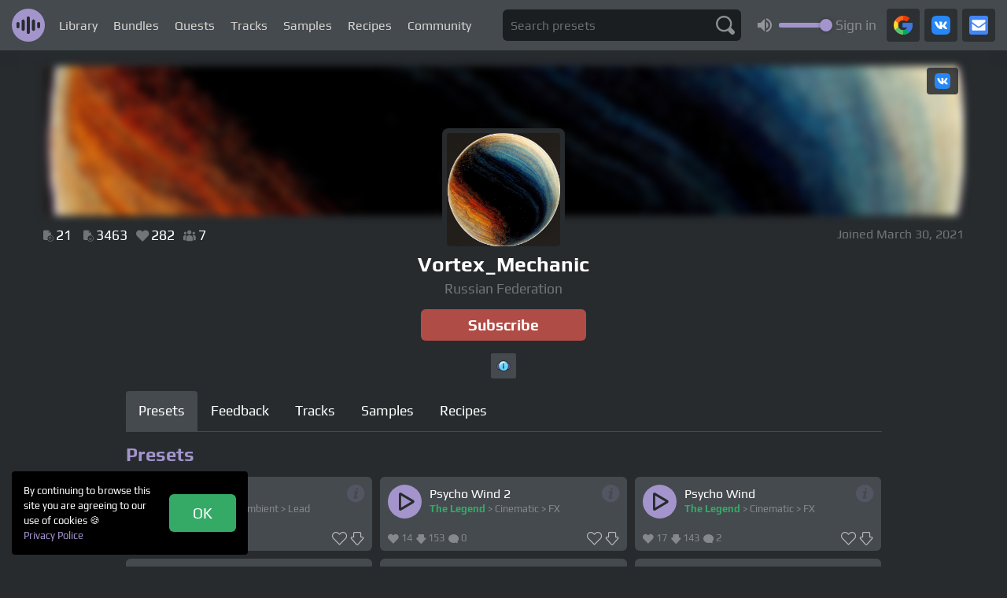

--- FILE ---
content_type: text/html; charset=UTF-8
request_url: https://presetshare.com/@Vortex_Mechanic
body_size: 9794
content:
<!DOCTYPE html>
<html lang="en">
<head>
    <meta charset="UTF-8">
    <meta http-equiv="X-UA-Compatible" content="IE=edge">
    <meta name="viewport" content="width=device-width, initial-scale=1">
        <title>Vortex_Mechanic</title>
    <meta name="robot" content="index, follow" />
<meta name="description" content="Free presets for VST synthesizers" />
<meta name="csrf-param" content="_csrf">
<meta name="csrf-token" content="IBQwK2YAPYVdIswhbHIfaSM37LmCW6fna0YKrzF6UC5sV394C3NUtDVu9WAvIFwlUnLU37ct4rQZdz7iUAwlWA==">

<meta property="og:title" content="Vortex_Mechanic">
<meta property="og:url" content="https://presetshare.com/@Vortex_Mechanic">
<meta property="og:site_name" content="PresetShare">
<meta property="og:description" content="Free presets for VST synthesizers">
<meta property="og:locale" content="en_US">
<meta property="og:image" content="https://presetshare.com/img/og.png">
<link href="https://presetshare.com/@Vortex_Mechanic" rel="canonical">
<link href="/" rel="stylesheet">
<link href="/assets/d868676a/authchoice.css" rel="stylesheet">
<style type="text/css">@font-face {font-family:Play;font-style:normal;font-weight:400;src:url(/cf-fonts/s/play/5.0.18/vietnamese/400/normal.woff2);unicode-range:U+0102-0103,U+0110-0111,U+0128-0129,U+0168-0169,U+01A0-01A1,U+01AF-01B0,U+0300-0301,U+0303-0304,U+0308-0309,U+0323,U+0329,U+1EA0-1EF9,U+20AB;font-display:swap;}@font-face {font-family:Play;font-style:normal;font-weight:400;src:url(/cf-fonts/s/play/5.0.18/cyrillic-ext/400/normal.woff2);unicode-range:U+0460-052F,U+1C80-1C88,U+20B4,U+2DE0-2DFF,U+A640-A69F,U+FE2E-FE2F;font-display:swap;}@font-face {font-family:Play;font-style:normal;font-weight:400;src:url(/cf-fonts/s/play/5.0.18/latin-ext/400/normal.woff2);unicode-range:U+0100-02AF,U+0304,U+0308,U+0329,U+1E00-1E9F,U+1EF2-1EFF,U+2020,U+20A0-20AB,U+20AD-20CF,U+2113,U+2C60-2C7F,U+A720-A7FF;font-display:swap;}@font-face {font-family:Play;font-style:normal;font-weight:400;src:url(/cf-fonts/s/play/5.0.18/cyrillic/400/normal.woff2);unicode-range:U+0301,U+0400-045F,U+0490-0491,U+04B0-04B1,U+2116;font-display:swap;}@font-face {font-family:Play;font-style:normal;font-weight:400;src:url(/cf-fonts/s/play/5.0.18/greek/400/normal.woff2);unicode-range:U+0370-03FF;font-display:swap;}@font-face {font-family:Play;font-style:normal;font-weight:400;src:url(/cf-fonts/s/play/5.0.18/latin/400/normal.woff2);unicode-range:U+0000-00FF,U+0131,U+0152-0153,U+02BB-02BC,U+02C6,U+02DA,U+02DC,U+0304,U+0308,U+0329,U+2000-206F,U+2074,U+20AC,U+2122,U+2191,U+2193,U+2212,U+2215,U+FEFF,U+FFFD;font-display:swap;}@font-face {font-family:Play;font-style:normal;font-weight:700;src:url(/cf-fonts/s/play/5.0.18/latin-ext/700/normal.woff2);unicode-range:U+0100-02AF,U+0304,U+0308,U+0329,U+1E00-1E9F,U+1EF2-1EFF,U+2020,U+20A0-20AB,U+20AD-20CF,U+2113,U+2C60-2C7F,U+A720-A7FF;font-display:swap;}@font-face {font-family:Play;font-style:normal;font-weight:700;src:url(/cf-fonts/s/play/5.0.18/cyrillic/700/normal.woff2);unicode-range:U+0301,U+0400-045F,U+0490-0491,U+04B0-04B1,U+2116;font-display:swap;}@font-face {font-family:Play;font-style:normal;font-weight:700;src:url(/cf-fonts/s/play/5.0.18/vietnamese/700/normal.woff2);unicode-range:U+0102-0103,U+0110-0111,U+0128-0129,U+0168-0169,U+01A0-01A1,U+01AF-01B0,U+0300-0301,U+0303-0304,U+0308-0309,U+0323,U+0329,U+1EA0-1EF9,U+20AB;font-display:swap;}@font-face {font-family:Play;font-style:normal;font-weight:700;src:url(/cf-fonts/s/play/5.0.18/latin/700/normal.woff2);unicode-range:U+0000-00FF,U+0131,U+0152-0153,U+02BB-02BC,U+02C6,U+02DA,U+02DC,U+0304,U+0308,U+0329,U+2000-206F,U+2074,U+20AC,U+2122,U+2191,U+2193,U+2212,U+2215,U+FEFF,U+FFFD;font-display:swap;}@font-face {font-family:Play;font-style:normal;font-weight:700;src:url(/cf-fonts/s/play/5.0.18/greek/700/normal.woff2);unicode-range:U+0370-03FF;font-display:swap;}@font-face {font-family:Play;font-style:normal;font-weight:700;src:url(/cf-fonts/s/play/5.0.18/cyrillic-ext/700/normal.woff2);unicode-range:U+0460-052F,U+1C80-1C88,U+20B4,U+2DE0-2DFF,U+A640-A69F,U+FE2E-FE2F;font-display:swap;}</style>
<link href="/css/normalize.min.css" rel="stylesheet">
<link href="/js/menubro/jquery.menubro.css?v=3" rel="stylesheet">
<link href="/js/croppie/croppie.min.css" rel="stylesheet">
<link href="/js/protip/protip.min.css" rel="stylesheet">
<link href="/fonts/icomoon/style.css" rel="stylesheet">
<link href="/js/colorpicker/css/colorpicker.css" rel="stylesheet">
<link href="/css/default.css?v=76" rel="stylesheet">
<link href="/css/temp.css?v=77" rel="stylesheet">
<script src="/assets/1ccac350/jquery.js" type="5a058a2ad63bd763dfbe024e-text/javascript"></script>    <link rel="icon" type="image/svg+xml" href="/favicon.svg">
    <link rel="shortcut icon" href="/favicon.ico" type="image/x-icon">
    <link rel="icon" type="image/png" href="/favicon.png">
    <link rel="apple-touch-icon" href="/apple-touch-icon.png">
    <script async src="https://pagead2.googlesyndication.com/pagead/js/adsbygoogle.js?client=ca-pub-6247235685781333" crossorigin="anonymous" type="5a058a2ad63bd763dfbe024e-text/javascript"></script>
    
    <script type="5a058a2ad63bd763dfbe024e-text/javascript">
        var appLang = "en";
        var csrfParam = "_csrf";
        var csrfToken = "IBQwK2YAPYVdIswhbHIfaSM37LmCW6fna0YKrzF6UC5sV394C3NUtDVu9WAvIFwlUnLU37ct4rQZdz7iUAwlWA==";
        var authorizedUserId = 0;
    </script>

    <script type="5a058a2ad63bd763dfbe024e-text/javascript">
        var infolinks_pid = 3413620;
        var infolinks_wsid = 0;
    </script>
    <script type="5a058a2ad63bd763dfbe024e-text/javascript" src="//resources.infolinks.com/js/infolinks_main.js"></script>

    
    <style>
        .adsbygoogle {
            margin-bottom: 10px;
        }
    </style>
</head>
<!-- test2 -->    
<body class="">
<div class="wrap">
        <div style="display: none">
    <ul data-menubro=""><li><a href="/presets">Library</a></li>
<li><a href="/bundles">Bundles</a></li>
<li><a href="/quest/index">Quests</a></li>
<li><a href="/track/index">Tracks</a></li>
<li><a href="/samples">Samples</a></li>
<li><a href="/recipe/index">Recipes</a></li>
<li><a href="/community">Community</a></li></ul>
    
        <div style="padding: 50px" data-menubro-prepend="">
            <img style="width: 100%; height: auto" src="/img/brand-logo.svg" alt="logo">
        </div>

        <div style="padding: 10px; padding-top: 0" data-menubro-prepend="">
            <p class="text-muted">Join us:</p>
            <a class="network-button network-button--google network-button--has-text" href="/auth/google" style="margin-bottom: 3px;" data-popup-width="500" data-popup-height="800">Via Google</a>            <a class="network-button network-button--vk network-button--has-text" href="/auth/vk" style="margin-bottom: 3px;" data-popup-width="800" data-popup-height="400">Via VK</a>            <a class="email-button email-button--has-text" href="/signin">Via Email</a>        </div>
    </div>
<nav class="navbar navbar-en">
        <div class="container">
        <div class="navbar-row">
            <div class="navbar-col navbar-col--left">
                <a class="navbar-brand" href="/"></a>
                <ul class="navbar-menu"><li><a href="/presets">Library</a></li>
<li><a href="/bundles">Bundles</a></li>
<li><a href="/quest/index">Quests</a></li>
<li><a href="/track/index">Tracks</a></li>
<li><a href="/samples">Samples</a></li>
<li><a href="/recipe/index">Recipes</a></li>
<li><a href="/community">Community</a></li></ul>            </div>

            <div class="navbar-col navbar-col--center">
                <form class="home-search-form" action="/presets">
                        <input type="text" class="textbox" name="query" value="" maxlength="50" placeholder="Search presets">                        <button class="home-search-button"></button>
                </form>
            </div>
            <div class="navbar-col navbar-col--right">
                <div class="volume-fader">
                    <div class="volume-fader__track"></div>
                    <div class="volume-fader__value"></div>
                    <div class="volume-fader__handle"></div>
                    <div class="volume-fader__dummy"></div>
                </div>
                                    <div class="network-buttons">
                        <div class="network-buttons__title">Sign in</div>
                        <a class="network-button network-button--google" href="/auth/google" title="Via Google" data-popup-width="500" data-popup-height="800"></a>                        <a class="network-button network-button--vk" href="/auth/vk" title="Via VK" data-popup-width="800" data-popup-height="400"></a>                        <a class="email-button" href="/signin" title="Via Email"></a>                    </div>
                            </div>
        </div>
    </div>
    </nav>
<style>
    /*a.navbar-brand {*/
    /*    display: block;*/
    /*    position: relative;*/
    /*    background: none;*/
    /*    padding: 0;*/
    /*    margin: 0;*/
    /*    border-radius: 50%;*/
    /*    overflow: hidden;*/
    /*    width: 42px;*/
    /*    height: 42px;*/
    /*}*/

    /*a.navbar-brand::after {*/
    /*    content: '';*/
    /*    position: absolute;*/
    /*    left: 0;*/
    /*    top: 0;*/
    /*    display: block;*/
    /*    background: url("/img/halloween/ezgif-19ef76aeff18e7.webp") center center no-repeat;*/
    /*    background-size: contain;*/
    /*    width: 42px;*/
    /*    height: 42px;*/
    /*    padding: 0;*/
    /*    margin: 0;*/
    /*    box-sizing: border-box;*/
    /*    transform: scale(1.05);*/
    /*}*/
</style>


<style>
    .navbar-col {
        width: auto;
    }

    .volume-fader {
        left: 48px;
    }

    .navbar-col--right {
        padding-left: 120px;
    }

    .navbar-col--center {
        display: flex;
    }

    @media (max-width: 1191px) {
        .menubro-hamburger {
            display: block;
            top: .45rem;
        }

        .navbar-menu {
            display: none;
        }

        .navbar-profile {
            display: none;
        }

        .volume-fader {
            left: 48px;
        }

        .navbar-col--right {
            padding-right: 46px;
        }
    }

    @media (max-width: 767px) {
        .menubro-hamburger {
            display: block;
            top: 0;
        }

        .navbar-col--center {
            display: none;
        }
    }
</style>


    <div class="new-user-view-header">
    <div class="container container container--1200">
        <div class="new-user-view-header__body">
            <div class="new-user-view-stats">
                <div title="Uploads" class="new-user-view-stats__item">
                    <span class="icomoon-upload-file new-user-view-stats-counter-icon"></span> 21                </div>
                <div title="Downloads" class="new-user-view-stats__item">
                    <span class="icomoon-download-file new-user-view-stats-counter-icon"></span> 3463                </div>
                <div title="Likes" class="new-user-view-stats__item" style="padding-left: 11px">
                    <span class="icomoon-heart new-user-view-stats-counter-icon"></span> 282                </div>
                <div title="Subscribers" class="new-user-view-stats__item" style="padding-left: 11px">
                    <span class="icomoon-team new-user-view-stats-counter-icon"></span> 7                </div>
            </div>
            <div class="new-user-view-joined">
                <div class="user-view-data">Joined March 30, 2021</div>
            </div>
                            <div class="new-user-view-socials">
                    <div class="new-user-view-socials__inner">
                                                                                                                            <a rel="nofollow" target="_blank" class="user-view-social-btn" href="https://vk.com/vortex_mechanic"><img
                                    src="/img/vk24.svg"
                                    alt="vk"></a>
                                                                                                                                                                                            </div>
                </div>
            
                        <div class="new-user-view-avatar-wrap"><img class="new-user-view-avatar" src="/avatars/user/1078/large-2348be4eebeeadfcebc0da2bfc5c7cb3.png" width="150" height="150" alt=""></div>
            
                            <div style="transform: scaleY(.95); filter: blur(5px); background-image: url(/avatars/user/1078/large-2348be4eebeeadfcebc0da2bfc5c7cb3.png)"
                     class="new-user-view-img"></div>
                    </div>
    </div>
</div>
<div class="new-user-view-body">
    <div class="container container--sm">
        <h2 class="new-user-view-username">Vortex_Mechanic</h2>

<div class="awards">
        </div>

    <div class="new-user-view-country">Russian Federation</div>

    
    <form onSubmit="if (!window.__cfRLUnblockHandlers) return false; return false" method="post" action="/subscribe/index?id=1078" class="subscribe-form " data-cf-modified-5a058a2ad63bd763dfbe024e-="">
        <button class="btn btn--subscribe subscribe-button" data-authord-id="1078">Subscribe        </button>
        <button class="btn btn--unsubscribe subscribe-button" data-authord-id="1078">Subscribed        </button>
        <input type="hidden" name="_csrf"
               value="IBQwK2YAPYVdIswhbHIfaSM37LmCW6fna0YKrzF6UC5sV394C3NUtDVu9WAvIFwlUnLU37ct4rQZdz7iUAwlWA=="/>
    </form>



<script type="5a058a2ad63bd763dfbe024e-text/javascript">
    $(document).ready(function () {
        $.protip();
    });
</script>

                    <div class="user-achievements">
                                                        <div class="user-achievement">
                        <img class="protip user-achievements-image" src="/img/achievements/elder.png" data-pt-scheme="dark" data-pt-title="<b>Elder</b><br>Be with us for one year">
                    </div>
                            </div>
        
        <style>
            .user-achievements {
                display: flex;
                justify-content: center;
                margin-top: 1rem;
            }

            .user-achievement {
                width: 32px;
                height: 32px;
                display: flex;
                justify-content: center;
                align-items: center;
                background: #454a4f;
                border-radius: 2px;
                margin: 0 1px;
            }

            .user-achievements-image {
                transform: scale(.32);
            }
        </style>

        


                                <div class="tabs">
                <ul class="tabs-nav">
                    <li class="tabs-nav__item active"><span class="tabs-nav__link">Presets</span></li>
                    <li class="tabs-nav__item"><a data-tab="1" class="tabs-nav__link"
                                                  href="/user/feedback?id=1078">Feedback</a>
                    </li>
                    <li class="tabs-nav__item"><a href="/track/index?query=%40Vortex_Mechanic&orderby=created_at"
                                                  class="tabs-nav__link">Tracks</a></li>
                    <li class="tabs-nav__item"><a href="/samples?searchQuery=%40Vortex_Mechanic"
                                                  class="tabs-nav__link">Samples</a></li>
                    <li class="tabs-nav__item"><a href="/recipe/index?searchQuery=%40Vortex_Mechanic"
                                                  class="tabs-nav__link">Recipes</a></li>
                </ul>

                <div class="presets-heading">
                    <h2 data-user-id="1078" class="page-h2">Presets</h2>
                                                        </div>
                    <div class="preset-row ">
                    <div class="preset-col">

                <div class="preset-item ">
                    
                    
                    <div class="preset-item-progress preset-item-progress-3745"></div>
                                                                    <span class="preset-item-info-handle2 icomoon-info protip" data-pt-interactive="false"
                              data-pt-scheme="dark"
                              data-pt-title="Что то далёкое и забытое откуда то из фильмов Тарковского и похожее на звуки Артемьева... ">
                    </span>
                                        <div class="preset-item-content">

                        <div class="preset-item-row preset-item-head">
                            <div class="preset-item__col">
                                <div class="presetshare-player loading" data-source="/uploads/1078/636035c4b53a4_c.mp3">
    <button class="presetshare-player-button2">
        <span class="icomoon-play"></span>
        <span class="icomoon-stop"></span>
        <div class="presetshare-player-button2__loader"></div>
    </button>

    <audio class="presetshare-player-audio">
        <source src="/uploads/1078/636035c4b53a4_c.mp3" type="audio/mpeg">
    </audio>
</div>


                            </div>
                            <div class="preset-item__col">
                                                                <a href="/p3745"
                                   class="preset-item__name">
                                    Plutonia                                </a>
                                <div class="preset-item__info">
                                    <a class="link-success"
                                       href="/presets?instrument=30"><b>The Legend</b></a>
                                    <span class="nobr">&gt; <a class="link-muted"
                                                               href="/presets?genre=18&instrument=30">Ambient</a></span>
                                    <span class="nobr">&gt; <a class="link-muted"
                                                               href="/presets?type=11&genre=18&instrument=30">Lead</a></span>
                                </div>
                            </div>
                        </div>

                        
                        <div class="preset-item-row preset-item-footer">
                            <div class="preset-item-footer__col">
                                <span class="icomoon-heart preset-item-counter-icon"></span>
                                <span data-preset-id="3745"
                                      class="like-counter">18</span>
                                <span class="icomoon-download preset-item-counter-icon"></span>
                                <span data-preset-id="3745"
                                      class="download-counter">148</span>
                                                                <span class="icomoon-comment preset-item-counter-icon"></span>
                                <span data-preset-id="3745"
                                      class="comment-counter">1</span>
                                                                                                                                                            </div>
                            <div class="preset-item-footer__col">
                                                                    <a class="like-button "
                                       data-preset-id="3745" href="#">
                                    </a>
                                                                        <a title="Download" data-author-name="Vortex_Mechanic" data-author-id="1078" class="download-button   "
                                       href="#"
                                       data-preset-id="3745"
                                       title=""
                                    >
                                    </a>
                                                            </div>
                        </div>
                    </div>
                </div>
            </div>
                    <div class="preset-col">

                <div class="preset-item ">
                    
                    
                    <div class="preset-item-progress preset-item-progress-3738"></div>
                                                                    <span class="preset-item-info-handle2 icomoon-info protip" data-pt-interactive="false"
                              data-pt-scheme="dark"
                              data-pt-title="Продолжаем тему зашумления околоземного пространства.<br />
We continue the topic of near-Earth space noise.">
                    </span>
                                        <div class="preset-item-content">

                        <div class="preset-item-row preset-item-head">
                            <div class="preset-item__col">
                                <div class="presetshare-player loading" data-source="/uploads/1078/635fd8b989210_c.mp3">
    <button class="presetshare-player-button2">
        <span class="icomoon-play"></span>
        <span class="icomoon-stop"></span>
        <div class="presetshare-player-button2__loader"></div>
    </button>

    <audio class="presetshare-player-audio">
        <source src="/uploads/1078/635fd8b989210_c.mp3" type="audio/mpeg">
    </audio>
</div>


                            </div>
                            <div class="preset-item__col">
                                                                <a href="/p3738"
                                   class="preset-item__name">
                                    Psycho Wind 2                                </a>
                                <div class="preset-item__info">
                                    <a class="link-success"
                                       href="/presets?instrument=30"><b>The Legend</b></a>
                                    <span class="nobr">&gt; <a class="link-muted"
                                                               href="/presets?genre=16&instrument=30">Cinematic</a></span>
                                    <span class="nobr">&gt; <a class="link-muted"
                                                               href="/presets?type=4&genre=16&instrument=30">FX</a></span>
                                </div>
                            </div>
                        </div>

                        
                        <div class="preset-item-row preset-item-footer">
                            <div class="preset-item-footer__col">
                                <span class="icomoon-heart preset-item-counter-icon"></span>
                                <span data-preset-id="3738"
                                      class="like-counter">14</span>
                                <span class="icomoon-download preset-item-counter-icon"></span>
                                <span data-preset-id="3738"
                                      class="download-counter">153</span>
                                                                <span class="icomoon-comment preset-item-counter-icon"></span>
                                <span data-preset-id="3738"
                                      class="comment-counter">0</span>
                                                                                                                                                            </div>
                            <div class="preset-item-footer__col">
                                                                    <a class="like-button "
                                       data-preset-id="3738" href="#">
                                    </a>
                                                                        <a title="Download" data-author-name="Vortex_Mechanic" data-author-id="1078" class="download-button   "
                                       href="#"
                                       data-preset-id="3738"
                                       title=""
                                    >
                                    </a>
                                                            </div>
                        </div>
                    </div>
                </div>
            </div>
                    <div class="preset-col">

                <div class="preset-item ">
                    
                    
                    <div class="preset-item-progress preset-item-progress-3737"></div>
                                                                    <span class="preset-item-info-handle2 icomoon-info protip" data-pt-interactive="false"
                              data-pt-scheme="dark"
                              data-pt-title="Мой друг мне сказал: в твоём треке не хватает шума электронного ветра, как у Шульца в первых альбомах. Сказано - сделано! Покрутил ручки на контроллере любимого синтезатора и выдал это! Как оказалось - не так уж это и легко - крутить шумы.<br />
My friend told me: your track lacks the noise of the electronic wind, like Schultz in the first albums. Said -done! I turned the knobs on the controller of my favorite synthesizer and gave it out! As it turned out - it&#039;s not so easy - to make some...">
                    </span>
                                        <div class="preset-item-content">

                        <div class="preset-item-row preset-item-head">
                            <div class="preset-item__col">
                                <div class="presetshare-player loading" data-source="/uploads/1078/635fd6a506ec3_c.mp3">
    <button class="presetshare-player-button2">
        <span class="icomoon-play"></span>
        <span class="icomoon-stop"></span>
        <div class="presetshare-player-button2__loader"></div>
    </button>

    <audio class="presetshare-player-audio">
        <source src="/uploads/1078/635fd6a506ec3_c.mp3" type="audio/mpeg">
    </audio>
</div>


                            </div>
                            <div class="preset-item__col">
                                                                <a href="/p3737"
                                   class="preset-item__name">
                                    Psycho Wind                                </a>
                                <div class="preset-item__info">
                                    <a class="link-success"
                                       href="/presets?instrument=30"><b>The Legend</b></a>
                                    <span class="nobr">&gt; <a class="link-muted"
                                                               href="/presets?genre=16&instrument=30">Cinematic</a></span>
                                    <span class="nobr">&gt; <a class="link-muted"
                                                               href="/presets?type=4&genre=16&instrument=30">FX</a></span>
                                </div>
                            </div>
                        </div>

                        
                        <div class="preset-item-row preset-item-footer">
                            <div class="preset-item-footer__col">
                                <span class="icomoon-heart preset-item-counter-icon"></span>
                                <span data-preset-id="3737"
                                      class="like-counter">17</span>
                                <span class="icomoon-download preset-item-counter-icon"></span>
                                <span data-preset-id="3737"
                                      class="download-counter">143</span>
                                                                <span class="icomoon-comment preset-item-counter-icon"></span>
                                <span data-preset-id="3737"
                                      class="comment-counter">2</span>
                                                                                                                                                            </div>
                            <div class="preset-item-footer__col">
                                                                    <a class="like-button "
                                       data-preset-id="3737" href="#">
                                    </a>
                                                                        <a title="Download" data-author-name="Vortex_Mechanic" data-author-id="1078" class="download-button   "
                                       href="#"
                                       data-preset-id="3737"
                                       title=""
                                    >
                                    </a>
                                                            </div>
                        </div>
                    </div>
                </div>
            </div>
                    <div class="preset-col">

                <div class="preset-item ">
                    
                    
                    <div class="preset-item-progress preset-item-progress-2612"></div>
                                        <div class="preset-item-content">

                        <div class="preset-item-row preset-item-head">
                            <div class="preset-item__col">
                                <div class="presetshare-player loading" data-source="/uploads/1078/62a64e728b084_c.mp3">
    <button class="presetshare-player-button2">
        <span class="icomoon-play"></span>
        <span class="icomoon-stop"></span>
        <div class="presetshare-player-button2__loader"></div>
    </button>

    <audio class="presetshare-player-audio">
        <source src="/uploads/1078/62a64e728b084_c.mp3" type="audio/mpeg">
    </audio>
</div>


                            </div>
                            <div class="preset-item__col">
                                                                <a href="/p2612"
                                   class="preset-item__name">
                                    Sad Organ                                </a>
                                <div class="preset-item__info">
                                    <a class="link-success"
                                       href="/presets?instrument=30"><b>The Legend</b></a>
                                    <span class="nobr">&gt; <a class="link-muted"
                                                               href="/presets?genre=16&instrument=30">Cinematic</a></span>
                                    <span class="nobr">&gt; <a class="link-muted"
                                                               href="/presets?type=11&genre=16&instrument=30">Lead</a></span>
                                </div>
                            </div>
                        </div>

                        
                        <div class="preset-item-row preset-item-footer">
                            <div class="preset-item-footer__col">
                                <span class="icomoon-heart preset-item-counter-icon"></span>
                                <span data-preset-id="2612"
                                      class="like-counter">19</span>
                                <span class="icomoon-download preset-item-counter-icon"></span>
                                <span data-preset-id="2612"
                                      class="download-counter">220</span>
                                                                <span class="icomoon-comment preset-item-counter-icon"></span>
                                <span data-preset-id="2612"
                                      class="comment-counter">0</span>
                                                                                                                                                            </div>
                            <div class="preset-item-footer__col">
                                                                    <a class="like-button "
                                       data-preset-id="2612" href="#">
                                    </a>
                                                                        <a title="Download" data-author-name="Vortex_Mechanic" data-author-id="1078" class="download-button   "
                                       href="#"
                                       data-preset-id="2612"
                                       title=""
                                    >
                                    </a>
                                                            </div>
                        </div>
                    </div>
                </div>
            </div>
                    <div class="preset-col">

                <div class="preset-item ">
                    
                    
                    <div class="preset-item-progress preset-item-progress-2611"></div>
                                                                    <span class="preset-item-info-handle2 icomoon-info protip" data-pt-interactive="false"
                              data-pt-scheme="dark"
                              data-pt-title="Standart Berlin School Lead">
                    </span>
                                        <div class="preset-item-content">

                        <div class="preset-item-row preset-item-head">
                            <div class="preset-item__col">
                                <div class="presetshare-player loading" data-source="/uploads/1078/62a64bb80538f_c.mp3">
    <button class="presetshare-player-button2">
        <span class="icomoon-play"></span>
        <span class="icomoon-stop"></span>
        <div class="presetshare-player-button2__loader"></div>
    </button>

    <audio class="presetshare-player-audio">
        <source src="/uploads/1078/62a64bb80538f_c.mp3" type="audio/mpeg">
    </audio>
</div>


                            </div>
                            <div class="preset-item__col">
                                                                <a href="/p2611"
                                   class="preset-item__name">
                                    Standart Berlin School Lead                                </a>
                                <div class="preset-item__info">
                                    <a class="link-success"
                                       href="/presets?instrument=30"><b>The Legend</b></a>
                                    <span class="nobr">&gt; <a class="link-muted"
                                                               href="/presets?genre=16&instrument=30">Cinematic</a></span>
                                    <span class="nobr">&gt; <a class="link-muted"
                                                               href="/presets?type=11&genre=16&instrument=30">Lead</a></span>
                                </div>
                            </div>
                        </div>

                        
                        <div class="preset-item-row preset-item-footer">
                            <div class="preset-item-footer__col">
                                <span class="icomoon-heart preset-item-counter-icon"></span>
                                <span data-preset-id="2611"
                                      class="like-counter">24</span>
                                <span class="icomoon-download preset-item-counter-icon"></span>
                                <span data-preset-id="2611"
                                      class="download-counter">213</span>
                                                                <span class="icomoon-comment preset-item-counter-icon"></span>
                                <span data-preset-id="2611"
                                      class="comment-counter">1</span>
                                                                                                                                                            </div>
                            <div class="preset-item-footer__col">
                                                                    <a class="like-button "
                                       data-preset-id="2611" href="#">
                                    </a>
                                                                        <a title="Download" data-author-name="Vortex_Mechanic" data-author-id="1078" class="download-button   "
                                       href="#"
                                       data-preset-id="2611"
                                       title=""
                                    >
                                    </a>
                                                            </div>
                        </div>
                    </div>
                </div>
            </div>
                    <div class="preset-col">

                <div class="preset-item ">
                    
                    
                    <div class="preset-item-progress preset-item-progress-809"></div>
                                        <div class="preset-item-content">

                        <div class="preset-item-row preset-item-head">
                            <div class="preset-item__col">
                                <div class="presetshare-player loading" data-source="/uploads/1078/60ad5394d7cb0_c.mp3">
    <button class="presetshare-player-button2">
        <span class="icomoon-play"></span>
        <span class="icomoon-stop"></span>
        <div class="presetshare-player-button2__loader"></div>
    </button>

    <audio class="presetshare-player-audio">
        <source src="/uploads/1078/60ad5394d7cb0_c.mp3" type="audio/mpeg">
    </audio>
</div>


                            </div>
                            <div class="preset-item__col">
                                                                <a href="/p809"
                                   class="preset-item__name">
                                    PlackInPlug                                </a>
                                <div class="preset-item__info">
                                    <a class="link-success"
                                       href="/presets?instrument=30"><b>The Legend</b></a>
                                    <span class="nobr">&gt; <a class="link-muted"
                                                               href="/presets?genre=9&instrument=30">Techno</a></span>
                                    <span class="nobr">&gt; <a class="link-muted"
                                                               href="/presets?type=5&genre=9&instrument=30">Pluck</a></span>
                                </div>
                            </div>
                        </div>

                        
                        <div class="preset-item-row preset-item-footer">
                            <div class="preset-item-footer__col">
                                <span class="icomoon-heart preset-item-counter-icon"></span>
                                <span data-preset-id="809"
                                      class="like-counter">9</span>
                                <span class="icomoon-download preset-item-counter-icon"></span>
                                <span data-preset-id="809"
                                      class="download-counter">145</span>
                                                                <span class="icomoon-comment preset-item-counter-icon"></span>
                                <span data-preset-id="809"
                                      class="comment-counter">0</span>
                                                                                                                                                            </div>
                            <div class="preset-item-footer__col">
                                                                    <a class="like-button "
                                       data-preset-id="809" href="#">
                                    </a>
                                                                        <a title="Download" data-author-name="Vortex_Mechanic" data-author-id="1078" class="download-button   "
                                       href="#"
                                       data-preset-id="809"
                                       title=""
                                    >
                                    </a>
                                                            </div>
                        </div>
                    </div>
                </div>
            </div>
                    <div class="preset-col">

                <div class="preset-item ">
                    
                    
                    <div class="preset-item-progress preset-item-progress-808"></div>
                                        <div class="preset-item-content">

                        <div class="preset-item-row preset-item-head">
                            <div class="preset-item__col">
                                <div class="presetshare-player loading" data-source="/uploads/1078/60ad535c54ec2_c.mp3">
    <button class="presetshare-player-button2">
        <span class="icomoon-play"></span>
        <span class="icomoon-stop"></span>
        <div class="presetshare-player-button2__loader"></div>
    </button>

    <audio class="presetshare-player-audio">
        <source src="/uploads/1078/60ad535c54ec2_c.mp3" type="audio/mpeg">
    </audio>
</div>


                            </div>
                            <div class="preset-item__col">
                                                                <a href="/p808"
                                   class="preset-item__name">
                                    DoggyToy                                </a>
                                <div class="preset-item__info">
                                    <a class="link-success"
                                       href="/presets?instrument=30"><b>The Legend</b></a>
                                    <span class="nobr">&gt; <a class="link-muted"
                                                               href="/presets?genre=11&instrument=30">Other</a></span>
                                    <span class="nobr">&gt; <a class="link-muted"
                                                               href="/presets?type=4&genre=11&instrument=30">FX</a></span>
                                </div>
                            </div>
                        </div>

                        
                        <div class="preset-item-row preset-item-footer">
                            <div class="preset-item-footer__col">
                                <span class="icomoon-heart preset-item-counter-icon"></span>
                                <span data-preset-id="808"
                                      class="like-counter">11</span>
                                <span class="icomoon-download preset-item-counter-icon"></span>
                                <span data-preset-id="808"
                                      class="download-counter">164</span>
                                                                <span class="icomoon-comment preset-item-counter-icon"></span>
                                <span data-preset-id="808"
                                      class="comment-counter">0</span>
                                                                                                                                                            </div>
                            <div class="preset-item-footer__col">
                                                                    <a class="like-button "
                                       data-preset-id="808" href="#">
                                    </a>
                                                                        <a title="Download" data-author-name="Vortex_Mechanic" data-author-id="1078" class="download-button   "
                                       href="#"
                                       data-preset-id="808"
                                       title=""
                                    >
                                    </a>
                                                            </div>
                        </div>
                    </div>
                </div>
            </div>
                    <div class="preset-col">

                <div class="preset-item ">
                    
                    
                    <div class="preset-item-progress preset-item-progress-807"></div>
                                        <div class="preset-item-content">

                        <div class="preset-item-row preset-item-head">
                            <div class="preset-item__col">
                                <div class="presetshare-player loading" data-source="/uploads/1078/60ad532895aaa_c.mp3">
    <button class="presetshare-player-button2">
        <span class="icomoon-play"></span>
        <span class="icomoon-stop"></span>
        <div class="presetshare-player-button2__loader"></div>
    </button>

    <audio class="presetshare-player-audio">
        <source src="/uploads/1078/60ad532895aaa_c.mp3" type="audio/mpeg">
    </audio>
</div>


                            </div>
                            <div class="preset-item__col">
                                                                <a href="/p807"
                                   class="preset-item__name">
                                    VerterInDelay                                </a>
                                <div class="preset-item__info">
                                    <a class="link-success"
                                       href="/presets?instrument=30"><b>The Legend</b></a>
                                    <span class="nobr">&gt; <a class="link-muted"
                                                               href="/presets?genre=16&instrument=30">Cinematic</a></span>
                                    <span class="nobr">&gt; <a class="link-muted"
                                                               href="/presets?type=7&genre=16&instrument=30">Bass</a></span>
                                </div>
                            </div>
                        </div>

                        
                        <div class="preset-item-row preset-item-footer">
                            <div class="preset-item-footer__col">
                                <span class="icomoon-heart preset-item-counter-icon"></span>
                                <span data-preset-id="807"
                                      class="like-counter">9</span>
                                <span class="icomoon-download preset-item-counter-icon"></span>
                                <span data-preset-id="807"
                                      class="download-counter">135</span>
                                                                <span class="icomoon-comment preset-item-counter-icon"></span>
                                <span data-preset-id="807"
                                      class="comment-counter">0</span>
                                                                                                                                                            </div>
                            <div class="preset-item-footer__col">
                                                                    <a class="like-button "
                                       data-preset-id="807" href="#">
                                    </a>
                                                                        <a title="Download" data-author-name="Vortex_Mechanic" data-author-id="1078" class="download-button   "
                                       href="#"
                                       data-preset-id="807"
                                       title=""
                                    >
                                    </a>
                                                            </div>
                        </div>
                    </div>
                </div>
            </div>
                    <div class="preset-col">

                <div class="preset-item ">
                    
                    
                    <div class="preset-item-progress preset-item-progress-800"></div>
                                        <div class="preset-item-content">

                        <div class="preset-item-row preset-item-head">
                            <div class="preset-item__col">
                                <div class="presetshare-player loading" data-source="/uploads/1078/60ac0f11869c0_c.mp3">
    <button class="presetshare-player-button2">
        <span class="icomoon-play"></span>
        <span class="icomoon-stop"></span>
        <div class="presetshare-player-button2__loader"></div>
    </button>

    <audio class="presetshare-player-audio">
        <source src="/uploads/1078/60ac0f11869c0_c.mp3" type="audio/mpeg">
    </audio>
</div>


                            </div>
                            <div class="preset-item__col">
                                                                <a href="/p800"
                                   class="preset-item__name">
                                    StepperBass                                </a>
                                <div class="preset-item__info">
                                    <a class="link-success"
                                       href="/presets?instrument=30"><b>The Legend</b></a>
                                    <span class="nobr">&gt; <a class="link-muted"
                                                               href="/presets?genre=16&instrument=30">Cinematic</a></span>
                                    <span class="nobr">&gt; <a class="link-muted"
                                                               href="/presets?type=4&genre=16&instrument=30">FX</a></span>
                                </div>
                            </div>
                        </div>

                        
                        <div class="preset-item-row preset-item-footer">
                            <div class="preset-item-footer__col">
                                <span class="icomoon-heart preset-item-counter-icon"></span>
                                <span data-preset-id="800"
                                      class="like-counter">8</span>
                                <span class="icomoon-download preset-item-counter-icon"></span>
                                <span data-preset-id="800"
                                      class="download-counter">119</span>
                                                                <span class="icomoon-comment preset-item-counter-icon"></span>
                                <span data-preset-id="800"
                                      class="comment-counter">0</span>
                                                                                                                                                            </div>
                            <div class="preset-item-footer__col">
                                                                    <a class="like-button "
                                       data-preset-id="800" href="#">
                                    </a>
                                                                        <a title="Download" data-author-name="Vortex_Mechanic" data-author-id="1078" class="download-button   "
                                       href="#"
                                       data-preset-id="800"
                                       title=""
                                    >
                                    </a>
                                                            </div>
                        </div>
                    </div>
                </div>
            </div>
                    <div class="preset-col">

                <div class="preset-item ">
                    
                    
                    <div class="preset-item-progress preset-item-progress-799"></div>
                                        <div class="preset-item-content">

                        <div class="preset-item-row preset-item-head">
                            <div class="preset-item__col">
                                <div class="presetshare-player loading" data-source="/uploads/1078/60ac0eb2af122_c.mp3">
    <button class="presetshare-player-button2">
        <span class="icomoon-play"></span>
        <span class="icomoon-stop"></span>
        <div class="presetshare-player-button2__loader"></div>
    </button>

    <audio class="presetshare-player-audio">
        <source src="/uploads/1078/60ac0eb2af122_c.mp3" type="audio/mpeg">
    </audio>
</div>


                            </div>
                            <div class="preset-item__col">
                                                                <a href="/p799"
                                   class="preset-item__name">
                                    LonelySpaceCowboy                                </a>
                                <div class="preset-item__info">
                                    <a class="link-success"
                                       href="/presets?instrument=30"><b>The Legend</b></a>
                                    <span class="nobr">&gt; <a class="link-muted"
                                                               href="/presets?genre=16&instrument=30">Cinematic</a></span>
                                    <span class="nobr">&gt; <a class="link-muted"
                                                               href="/presets?type=11&genre=16&instrument=30">Lead</a></span>
                                </div>
                            </div>
                        </div>

                        
                        <div class="preset-item-row preset-item-footer">
                            <div class="preset-item-footer__col">
                                <span class="icomoon-heart preset-item-counter-icon"></span>
                                <span data-preset-id="799"
                                      class="like-counter">11</span>
                                <span class="icomoon-download preset-item-counter-icon"></span>
                                <span data-preset-id="799"
                                      class="download-counter">137</span>
                                                                <span class="icomoon-comment preset-item-counter-icon"></span>
                                <span data-preset-id="799"
                                      class="comment-counter">0</span>
                                                                                                                                                            </div>
                            <div class="preset-item-footer__col">
                                                                    <a class="like-button "
                                       data-preset-id="799" href="#">
                                    </a>
                                                                        <a title="Download" data-author-name="Vortex_Mechanic" data-author-id="1078" class="download-button   "
                                       href="#"
                                       data-preset-id="799"
                                       title=""
                                    >
                                    </a>
                                                            </div>
                        </div>
                    </div>
                </div>
            </div>
                    <div class="preset-col">

                <div class="preset-item ">
                    
                    
                    <div class="preset-item-progress preset-item-progress-745"></div>
                                        <div class="preset-item-content">

                        <div class="preset-item-row preset-item-head">
                            <div class="preset-item__col">
                                <div class="presetshare-player loading" data-source="/uploads/1078/6099a03229d60_c.mp3">
    <button class="presetshare-player-button2">
        <span class="icomoon-play"></span>
        <span class="icomoon-stop"></span>
        <div class="presetshare-player-button2__loader"></div>
    </button>

    <audio class="presetshare-player-audio">
        <source src="/uploads/1078/6099a03229d60_c.mp3" type="audio/mpeg">
    </audio>
</div>


                            </div>
                            <div class="preset-item__col">
                                                                <a href="/p745"
                                   class="preset-item__name">
                                    PseudoOrgan                                </a>
                                <div class="preset-item__info">
                                    <a class="link-success"
                                       href="/presets?instrument=30"><b>The Legend</b></a>
                                    <span class="nobr">&gt; <a class="link-muted"
                                                               href="/presets?genre=16&instrument=30">Cinematic</a></span>
                                    <span class="nobr">&gt; <a class="link-muted"
                                                               href="/presets?type=12&genre=16&instrument=30">Pad</a></span>
                                </div>
                            </div>
                        </div>

                        
                        <div class="preset-item-row preset-item-footer">
                            <div class="preset-item-footer__col">
                                <span class="icomoon-heart preset-item-counter-icon"></span>
                                <span data-preset-id="745"
                                      class="like-counter">13</span>
                                <span class="icomoon-download preset-item-counter-icon"></span>
                                <span data-preset-id="745"
                                      class="download-counter">139</span>
                                                                <span class="icomoon-comment preset-item-counter-icon"></span>
                                <span data-preset-id="745"
                                      class="comment-counter">0</span>
                                                                                                                                                            </div>
                            <div class="preset-item-footer__col">
                                                                    <a class="like-button "
                                       data-preset-id="745" href="#">
                                    </a>
                                                                        <a title="Download" data-author-name="Vortex_Mechanic" data-author-id="1078" class="download-button   "
                                       href="#"
                                       data-preset-id="745"
                                       title=""
                                    >
                                    </a>
                                                            </div>
                        </div>
                    </div>
                </div>
            </div>
                    <div class="preset-col">

                <div class="preset-item ">
                    
                    
                    <div class="preset-item-progress preset-item-progress-744"></div>
                                        <div class="preset-item-content">

                        <div class="preset-item-row preset-item-head">
                            <div class="preset-item__col">
                                <div class="presetshare-player loading" data-source="/uploads/1078/60999f782e4b9_c.mp3">
    <button class="presetshare-player-button2">
        <span class="icomoon-play"></span>
        <span class="icomoon-stop"></span>
        <div class="presetshare-player-button2__loader"></div>
    </button>

    <audio class="presetshare-player-audio">
        <source src="/uploads/1078/60999f782e4b9_c.mp3" type="audio/mpeg">
    </audio>
</div>


                            </div>
                            <div class="preset-item__col">
                                                                <a href="/p744"
                                   class="preset-item__name">
                                    SoFarLowLead                                </a>
                                <div class="preset-item__info">
                                    <a class="link-success"
                                       href="/presets?instrument=30"><b>The Legend</b></a>
                                    <span class="nobr">&gt; <a class="link-muted"
                                                               href="/presets?genre=16&instrument=30">Cinematic</a></span>
                                    <span class="nobr">&gt; <a class="link-muted"
                                                               href="/presets?type=11&genre=16&instrument=30">Lead</a></span>
                                </div>
                            </div>
                        </div>

                        
                        <div class="preset-item-row preset-item-footer">
                            <div class="preset-item-footer__col">
                                <span class="icomoon-heart preset-item-counter-icon"></span>
                                <span data-preset-id="744"
                                      class="like-counter">16</span>
                                <span class="icomoon-download preset-item-counter-icon"></span>
                                <span data-preset-id="744"
                                      class="download-counter">168</span>
                                                                <span class="icomoon-comment preset-item-counter-icon"></span>
                                <span data-preset-id="744"
                                      class="comment-counter">0</span>
                                                                                                                                                            </div>
                            <div class="preset-item-footer__col">
                                                                    <a class="like-button "
                                       data-preset-id="744" href="#">
                                    </a>
                                                                        <a title="Download" data-author-name="Vortex_Mechanic" data-author-id="1078" class="download-button   "
                                       href="#"
                                       data-preset-id="744"
                                       title=""
                                    >
                                    </a>
                                                            </div>
                        </div>
                    </div>
                </div>
            </div>
                    <div class="preset-col">

                <div class="preset-item ">
                    
                    
                    <div class="preset-item-progress preset-item-progress-743"></div>
                                        <div class="preset-item-content">

                        <div class="preset-item-row preset-item-head">
                            <div class="preset-item__col">
                                <div class="presetshare-player loading" data-source="/uploads/1078/60999ed4db209_c.mp3">
    <button class="presetshare-player-button2">
        <span class="icomoon-play"></span>
        <span class="icomoon-stop"></span>
        <div class="presetshare-player-button2__loader"></div>
    </button>

    <audio class="presetshare-player-audio">
        <source src="/uploads/1078/60999ed4db209_c.mp3" type="audio/mpeg">
    </audio>
</div>


                            </div>
                            <div class="preset-item__col">
                                                                <a href="/p743"
                                   class="preset-item__name">
                                    SoFarHighLead                                </a>
                                <div class="preset-item__info">
                                    <a class="link-success"
                                       href="/presets?instrument=30"><b>The Legend</b></a>
                                    <span class="nobr">&gt; <a class="link-muted"
                                                               href="/presets?genre=16&instrument=30">Cinematic</a></span>
                                    <span class="nobr">&gt; <a class="link-muted"
                                                               href="/presets?type=11&genre=16&instrument=30">Lead</a></span>
                                </div>
                            </div>
                        </div>

                        
                        <div class="preset-item-row preset-item-footer">
                            <div class="preset-item-footer__col">
                                <span class="icomoon-heart preset-item-counter-icon"></span>
                                <span data-preset-id="743"
                                      class="like-counter">9</span>
                                <span class="icomoon-download preset-item-counter-icon"></span>
                                <span data-preset-id="743"
                                      class="download-counter">138</span>
                                                                <span class="icomoon-comment preset-item-counter-icon"></span>
                                <span data-preset-id="743"
                                      class="comment-counter">0</span>
                                                                                                                                                            </div>
                            <div class="preset-item-footer__col">
                                                                    <a class="like-button "
                                       data-preset-id="743" href="#">
                                    </a>
                                                                        <a title="Download" data-author-name="Vortex_Mechanic" data-author-id="1078" class="download-button   "
                                       href="#"
                                       data-preset-id="743"
                                       title=""
                                    >
                                    </a>
                                                            </div>
                        </div>
                    </div>
                </div>
            </div>
                    <div class="preset-col">

                <div class="preset-item ">
                    
                    
                    <div class="preset-item-progress preset-item-progress-742"></div>
                                        <div class="preset-item-content">

                        <div class="preset-item-row preset-item-head">
                            <div class="preset-item__col">
                                <div class="presetshare-player loading" data-source="/uploads/1078/60999e523f601_c.mp3">
    <button class="presetshare-player-button2">
        <span class="icomoon-play"></span>
        <span class="icomoon-stop"></span>
        <div class="presetshare-player-button2__loader"></div>
    </button>

    <audio class="presetshare-player-audio">
        <source src="/uploads/1078/60999e523f601_c.mp3" type="audio/mpeg">
    </audio>
</div>


                            </div>
                            <div class="preset-item__col">
                                                                <a href="/p742"
                                   class="preset-item__name">
                                    LonelyPlanet                                </a>
                                <div class="preset-item__info">
                                    <a class="link-success"
                                       href="/presets?instrument=30"><b>The Legend</b></a>
                                    <span class="nobr">&gt; <a class="link-muted"
                                                               href="/presets?genre=16&instrument=30">Cinematic</a></span>
                                    <span class="nobr">&gt; <a class="link-muted"
                                                               href="/presets?type=11&genre=16&instrument=30">Lead</a></span>
                                </div>
                            </div>
                        </div>

                        
                        <div class="preset-item-row preset-item-footer">
                            <div class="preset-item-footer__col">
                                <span class="icomoon-heart preset-item-counter-icon"></span>
                                <span data-preset-id="742"
                                      class="like-counter">12</span>
                                <span class="icomoon-download preset-item-counter-icon"></span>
                                <span data-preset-id="742"
                                      class="download-counter">173</span>
                                                                <span class="icomoon-comment preset-item-counter-icon"></span>
                                <span data-preset-id="742"
                                      class="comment-counter">0</span>
                                                                                                                                                            </div>
                            <div class="preset-item-footer__col">
                                                                    <a class="like-button "
                                       data-preset-id="742" href="#">
                                    </a>
                                                                        <a title="Download" data-author-name="Vortex_Mechanic" data-author-id="1078" class="download-button   "
                                       href="#"
                                       data-preset-id="742"
                                       title=""
                                    >
                                    </a>
                                                            </div>
                        </div>
                    </div>
                </div>
            </div>
                    <div class="preset-col">

                <div class="preset-item ">
                    
                    
                    <div class="preset-item-progress preset-item-progress-741"></div>
                                        <div class="preset-item-content">

                        <div class="preset-item-row preset-item-head">
                            <div class="preset-item__col">
                                <div class="presetshare-player loading" data-source="/uploads/1078/60999daca7d69_c.mp3">
    <button class="presetshare-player-button2">
        <span class="icomoon-play"></span>
        <span class="icomoon-stop"></span>
        <div class="presetshare-player-button2__loader"></div>
    </button>

    <audio class="presetshare-player-audio">
        <source src="/uploads/1078/60999daca7d69_c.mp3" type="audio/mpeg">
    </audio>
</div>


                            </div>
                            <div class="preset-item__col">
                                                                <a href="/p741"
                                   class="preset-item__name">
                                    LeadThree                                </a>
                                <div class="preset-item__info">
                                    <a class="link-success"
                                       href="/presets?instrument=30"><b>The Legend</b></a>
                                    <span class="nobr">&gt; <a class="link-muted"
                                                               href="/presets?genre=16&instrument=30">Cinematic</a></span>
                                    <span class="nobr">&gt; <a class="link-muted"
                                                               href="/presets?type=11&genre=16&instrument=30">Lead</a></span>
                                </div>
                            </div>
                        </div>

                        
                        <div class="preset-item-row preset-item-footer">
                            <div class="preset-item-footer__col">
                                <span class="icomoon-heart preset-item-counter-icon"></span>
                                <span data-preset-id="741"
                                      class="like-counter">9</span>
                                <span class="icomoon-download preset-item-counter-icon"></span>
                                <span data-preset-id="741"
                                      class="download-counter">142</span>
                                                                <span class="icomoon-comment preset-item-counter-icon"></span>
                                <span data-preset-id="741"
                                      class="comment-counter">0</span>
                                                                                                                                                            </div>
                            <div class="preset-item-footer__col">
                                                                    <a class="like-button "
                                       data-preset-id="741" href="#">
                                    </a>
                                                                        <a title="Download" data-author-name="Vortex_Mechanic" data-author-id="1078" class="download-button   "
                                       href="#"
                                       data-preset-id="741"
                                       title=""
                                    >
                                    </a>
                                                            </div>
                        </div>
                    </div>
                </div>
            </div>
                    <div class="preset-col">

                <div class="preset-item ">
                    
                    
                    <div class="preset-item-progress preset-item-progress-740"></div>
                                        <div class="preset-item-content">

                        <div class="preset-item-row preset-item-head">
                            <div class="preset-item__col">
                                <div class="presetshare-player loading" data-source="/uploads/1078/60999d43bd6a1_c.mp3">
    <button class="presetshare-player-button2">
        <span class="icomoon-play"></span>
        <span class="icomoon-stop"></span>
        <div class="presetshare-player-button2__loader"></div>
    </button>

    <audio class="presetshare-player-audio">
        <source src="/uploads/1078/60999d43bd6a1_c.mp3" type="audio/mpeg">
    </audio>
</div>


                            </div>
                            <div class="preset-item__col">
                                                                <a href="/p740"
                                   class="preset-item__name">
                                    LeadTwo                                </a>
                                <div class="preset-item__info">
                                    <a class="link-success"
                                       href="/presets?instrument=30"><b>The Legend</b></a>
                                    <span class="nobr">&gt; <a class="link-muted"
                                                               href="/presets?genre=16&instrument=30">Cinematic</a></span>
                                    <span class="nobr">&gt; <a class="link-muted"
                                                               href="/presets?type=11&genre=16&instrument=30">Lead</a></span>
                                </div>
                            </div>
                        </div>

                        
                        <div class="preset-item-row preset-item-footer">
                            <div class="preset-item-footer__col">
                                <span class="icomoon-heart preset-item-counter-icon"></span>
                                <span data-preset-id="740"
                                      class="like-counter">9</span>
                                <span class="icomoon-download preset-item-counter-icon"></span>
                                <span data-preset-id="740"
                                      class="download-counter">127</span>
                                                                <span class="icomoon-comment preset-item-counter-icon"></span>
                                <span data-preset-id="740"
                                      class="comment-counter">0</span>
                                                                                                                                                            </div>
                            <div class="preset-item-footer__col">
                                                                    <a class="like-button "
                                       data-preset-id="740" href="#">
                                    </a>
                                                                        <a title="Download" data-author-name="Vortex_Mechanic" data-author-id="1078" class="download-button   "
                                       href="#"
                                       data-preset-id="740"
                                       title=""
                                    >
                                    </a>
                                                            </div>
                        </div>
                    </div>
                </div>
            </div>
                    <div class="preset-col">

                <div class="preset-item ">
                    
                    
                    <div class="preset-item-progress preset-item-progress-739"></div>
                                        <div class="preset-item-content">

                        <div class="preset-item-row preset-item-head">
                            <div class="preset-item__col">
                                <div class="presetshare-player loading" data-source="/uploads/1078/60999cb92ba5d_c.mp3">
    <button class="presetshare-player-button2">
        <span class="icomoon-play"></span>
        <span class="icomoon-stop"></span>
        <div class="presetshare-player-button2__loader"></div>
    </button>

    <audio class="presetshare-player-audio">
        <source src="/uploads/1078/60999cb92ba5d_c.mp3" type="audio/mpeg">
    </audio>
</div>


                            </div>
                            <div class="preset-item__col">
                                                                <a href="/p739"
                                   class="preset-item__name">
                                    LeadOne                                </a>
                                <div class="preset-item__info">
                                    <a class="link-success"
                                       href="/presets?instrument=30"><b>The Legend</b></a>
                                    <span class="nobr">&gt; <a class="link-muted"
                                                               href="/presets?genre=16&instrument=30">Cinematic</a></span>
                                    <span class="nobr">&gt; <a class="link-muted"
                                                               href="/presets?type=11&genre=16&instrument=30">Lead</a></span>
                                </div>
                            </div>
                        </div>

                        
                        <div class="preset-item-row preset-item-footer">
                            <div class="preset-item-footer__col">
                                <span class="icomoon-heart preset-item-counter-icon"></span>
                                <span data-preset-id="739"
                                      class="like-counter">13</span>
                                <span class="icomoon-download preset-item-counter-icon"></span>
                                <span data-preset-id="739"
                                      class="download-counter">160</span>
                                                                <span class="icomoon-comment preset-item-counter-icon"></span>
                                <span data-preset-id="739"
                                      class="comment-counter">2</span>
                                                                                                                                                            </div>
                            <div class="preset-item-footer__col">
                                                                    <a class="like-button "
                                       data-preset-id="739" href="#">
                                    </a>
                                                                        <a title="Download" data-author-name="Vortex_Mechanic" data-author-id="1078" class="download-button   "
                                       href="#"
                                       data-preset-id="739"
                                       title=""
                                    >
                                    </a>
                                                            </div>
                        </div>
                    </div>
                </div>
            </div>
                    <div class="preset-col">

                <div class="preset-item ">
                    
                    
                    <div class="preset-item-progress preset-item-progress-738"></div>
                                        <div class="preset-item-content">

                        <div class="preset-item-row preset-item-head">
                            <div class="preset-item__col">
                                <div class="presetshare-player loading" data-source="/uploads/1078/60999c0db2be9_c.mp3">
    <button class="presetshare-player-button2">
        <span class="icomoon-play"></span>
        <span class="icomoon-stop"></span>
        <div class="presetshare-player-button2__loader"></div>
    </button>

    <audio class="presetshare-player-audio">
        <source src="/uploads/1078/60999c0db2be9_c.mp3" type="audio/mpeg">
    </audio>
</div>


                            </div>
                            <div class="preset-item__col">
                                                                <a href="/p738"
                                   class="preset-item__name">
                                    BassyInDelay                                </a>
                                <div class="preset-item__info">
                                    <a class="link-success"
                                       href="/presets?instrument=30"><b>The Legend</b></a>
                                    <span class="nobr">&gt; <a class="link-muted"
                                                               href="/presets?genre=14&instrument=30">Multigenre</a></span>
                                    <span class="nobr">&gt; <a class="link-muted"
                                                               href="/presets?type=7&genre=14&instrument=30">Bass</a></span>
                                </div>
                            </div>
                        </div>

                        
                        <div class="preset-item-row preset-item-footer">
                            <div class="preset-item-footer__col">
                                <span class="icomoon-heart preset-item-counter-icon"></span>
                                <span data-preset-id="738"
                                      class="like-counter">18</span>
                                <span class="icomoon-download preset-item-counter-icon"></span>
                                <span data-preset-id="738"
                                      class="download-counter">190</span>
                                                                <span class="icomoon-comment preset-item-counter-icon"></span>
                                <span data-preset-id="738"
                                      class="comment-counter">0</span>
                                                                                                                                                            </div>
                            <div class="preset-item-footer__col">
                                                                    <a class="like-button "
                                       data-preset-id="738" href="#">
                                    </a>
                                                                        <a title="Download" data-author-name="Vortex_Mechanic" data-author-id="1078" class="download-button   "
                                       href="#"
                                       data-preset-id="738"
                                       title=""
                                    >
                                    </a>
                                                            </div>
                        </div>
                    </div>
                </div>
            </div>
            </div>

    <div class="text-center">
            </div>

<script type="5a058a2ad63bd763dfbe024e-text/javascript">
    $(document).ready(function () {
        $.protip();
    });
</script>

<script src="/js/mo.min.js" type="5a058a2ad63bd763dfbe024e-text/javascript"></script>
<script type="5a058a2ad63bd763dfbe024e-text/javascript">
    //class Heart extends mojs.CustomShape {
    //    getShape() {
    //        return '<path d="M92.6 7.4c-10-9.9-26-9.9-35.9 0l-4.4 4.3a3.4 3.4 0 0 1-4.7 0l-4.3-4.3c-10-9.9-26-9.9-35.9 0a25 25 0 0 0 0 35.5l22.4 22.2 13.5 13.4a9.5 9.5 0 0 0 13.4 0L70.2 65 92.6 43a25 25 0 0 0 0-35.5z"/>';
    //    }
    //
    //    getLength() {
    //        return 200;
    //    }
    //}
    //
    //mojs.addShape('heart', Heart);
    //
    //const SWIRL_OPTS = {
    //    shape: 'heart',
    //    left: 0, top: 0,
    //    fill: '//',
    //    duration:       'rand(1600, 2000)',
    //    radius:         'rand(10, 20)',
    //    pathScale:      'rand(.5, 5)',
    //    swirlFrequency: 'rand(2,10)',
    //    swirlSize: 'rand(6,24)',
    //};
    //
    //const swirl1 = new mojs.ShapeSwirl({
    //    ...SWIRL_OPTS
    //});
    //
    //const swirl2 = new mojs.ShapeSwirl({
    //    ...SWIRL_OPTS,
    //    direction: -1
    //});
    //
    //const swirl3 = new mojs.ShapeSwirl({
    //    ...SWIRL_OPTS
    //});
    //
    //const swirl4 = new mojs.ShapeSwirl({
    //    ...SWIRL_OPTS
    //});
    //
    //var elements = document.getElementsByClassName("like-button");
    //
    //for (var i = 0; i < elements.length; i++) {
    //    elements[i].addEventListener('click', function (e) {
    //        if(authorizedUserId == 0 || $(this).hasClass('active')) {
    //            return;
    //        }
    //
    //        var $this = $(this);
    //        var offset = $this.offset();
    //        var width = $this.width();
    //        var height = $this.height();
    //
    //        var centerX = offset.left + width / 2;
    //        var centerY = offset.top + height / 2;
    //
    //        setTimeout(function () {
    //            var x = e.pageX,
    //                y = { [e.pageY]: e.pageY-70 };
    //
    //            swirl1
    //                .tune({ x, y })
    //                .generate()
    //                .replay();
    //
    //            swirl2
    //                .tune({ x, y })
    //                .generate()
    //                .replay();
    //
    //            swirl3
    //                .tune({ x, y })
    //                .generate()
    //                .replay();
    //
    //            swirl4
    //                .tune({ x, y })
    //                .generate()
    //                .replay();
    //        }, 100);
    //
    //
    //    });
    //}
</script>

<style>
    [data-name=mojs-shape] {
        pointer-events: none;
        z-index: 21341241242;
    }

    body {
        overflow-x: hidden;
    }
</style>


    <script type="5a058a2ad63bd763dfbe024e-text/javascript">
        ;(function ($, window, document, undefined) {
            var currentPlayer;

            function PSPlayer(element, options) {
                this.options = $.extend({}, PSPlayer.Defaults, options);
                var base = this;
                this.$e = $(element);
                this.audio = this.$e.find('.presetshare-player-audio')[0];
                this.$play = this.$e.find('.presetshare-player-button2');
                this.$player = this.$e.find('.presetshare-player');
                this.$progress = this.$e.find('.preset-item-progress');
                this.$content = this.$e.find('.preset-item-content');
                this.isPlaying = false;
                this.loading = true;

                this.$play.click(function (e) {
                    e.preventDefault();
                    if (base.$player.hasClass('active')) {
                        base.stop();
                    } else {
                        base.play();
                    }

                });

                this.$content.on('click touchstart touch', function (e) {
                    if (!$(e.target).hasClass('preset-item-row preset-item-head')
                        && !$(e.target).hasClass('preset-item-row preset-item-middle')
                        && !$(e.target).hasClass('preset-item-row preset-item-footer')
                        && !$(e.target).hasClass('preset-item__col')
                    ) {
                        return true;
                    }
                    if (base.isPlaying) {
                        const w = base.$content.width();
                        base.audio.currentTime = e.offsetX / parseInt(w) * base.audio.duration;

                        var d = base.audio.duration;
                        var ct = base.audio.currentTime;
                        var percent = 100 - (d - ct) / d * 100 + '%';
                        base.$progress.css('width', percent);
                    }
                });

                this.step = function () {
                    var d = base.audio.duration;
                    var ct = base.audio.currentTime;
                    var percent = 100 - (d - ct) / d * 100 + '%';
                    base.$progress.css('width', percent);

                    if (ct >= d) {
                        base.stop();
                        return;
                    }

                    if (base.isPlaying) {
                        requestAnimationFrame(base.step);
                    }
                }

                setInterval(function () {
                    var d = base.audio.duration;
                    var ct = base.audio.currentTime;

                    if (isNaN(d)) {
                        return;
                    }
                    if (base.loading) {
                        base.loading = false;
                        base.$player.removeClass('loading');
                    }

                    if (ct >= d) {
                        base.stop();
                    }
                }, 300);
            }

            PSPlayer.prototype.stop = function () {
                this.audio.currentTime = 0;
                this.audio.pause();
                this.isPlaying = false;
                this.$player.removeClass('active');
                this.$progress.css('width', 0);
            }

            PSPlayer.prototype.play = function () {
                if (currentPlayer && currentPlayer != this) {
                    currentPlayer.$player.removeClass('active');
                    currentPlayer.stop();
                }
                this.audio.play();
                this.isPlaying = true;
                currentPlayer = this;
                this.$player.addClass('current');
                this.$player.addClass('active');
                requestAnimationFrame(this.step);
            };

            PSPlayer.Defaults = {};

            $.fn.PSPlayer = function (option) {
                var args = Array.prototype.slice.call(arguments, 1);

                return this.each(function () {
                    var $this = $(this),
                        data = $this.data('PSPlayer');

                    if (!data) {
                        data = new PSPlayer(this, typeof option == 'object' && option);
                        $this.data('PSPlayer', data);
                    }

                    if (typeof option == 'string' && option.charAt(0) !== '_') {
                        data[option].apply(data, args);
                    }
                });
            };

            $(function () {
                $('.preset-item').PSPlayer();
            });
        })(window.jQuery, window, document);

    </script>
    
<style>
    .preset-row.full-width {
        display: block;
        margin: 0;
        width: 100%;
    }

    .preset-row.full-width .preset-col {
        width: 100%;
        margin: 0;
    }

    .preset-row.full-width .preset-item__name {
        display: none;
    }

    .preset-row.full-width .preset-item__info {
        display: none;
    }

    .preset-row.full-width .preset-item-middle {
        display: none;
    }

    .preset-row.full-width .preset-item-footer {
        display: none;
    }

    .preset-row.full-width .preset-item-info-handle2 {
        display: none;
    }

    .preset-row.full-width .preset-item-head {
        padding: 5px 0;
    }

    .preset-row.full-width .add-to-bundle-button {
        right: 7px;
    }

</style>

                                    <a class="btn btn--info user-view-showall-btn"
                       href="/presets?query=%40Vortex_Mechanic">
                        Show all (21)                    </a>
                            </div>
            </div>
</div>

    
    <style>
        .presetshare-player-button2 {
                }

        .presetshare-player-button2:hover {
                }

        .presetshare-player.active .presetshare-player-button2 {
                }

        .presetshare-player-button2 span {
                }

        .presetshare-player-button2:hover span {
                }

        .presetshare-player.active .presetshare-player-button2 span {
                }

        .preset-item {
                }

        a.preset-item__name {
                }

        .preset-item__info a.link-success {
                }

        .preset-item__info, .preset-item-footer, .preset-item-info-handle2, .preset-item-info-handle2:hover {
                }

        .preset-item__info a.link-muted {
                }

        .preset-item a.like-button, .preset-item a.download-button {
                }

        .preset-item a.like-button.active:after, .preset-item a.download-button.active:after {
                }

        .wrap {
                }

        .new-user-view-body, .new-user-view-stats {
                }

        .new-user-view-stats-counter-icon, .new-user-view-country, .new-user-view-joined .user-view-data {
                }

        .tabs-nav {
                }

        .tabs-nav__item.active .tabs-nav__link, .tabs-nav__item.active:hover .tabs-nav__link {
                        }

        .tabs-nav__item:hover .tabs-nav__link {
                }

        a.tabs-nav__link {
                }

        .presets-heading h2 {
                }

        a.user-view-showall-btn {
                        }

        a.user-view-showall-btn:focus, a.user-view-showall-btn:hover {
                        }

        .preset-item-progress {
                }
    </style>


<script type="5a058a2ad63bd763dfbe024e-text/javascript">
    $(document).ready(function () {
        $.protip();
    });
</script>

</div>


<footer class="footer">
    <div class="container">
        <div class="footer-row">
            <div class="footer-col footer-logo-col">
                <img src="/img/brand-logo.svg" alt="PresetShare">
                <div>©&nbsp;2026&nbsp;Copyright&nbsp;by&nbsp;<a class="link-dsg"
                                                                href="/@DsgDnB">DsgDnB</a>&nbsp;<br><span
                            class="text-muted text-small">All&nbsp;rights&nbsp;reserved</span>
                                                        </div>
            </div>
            <div class="footer-col footer-nav">
                <ul class="footer-menu"><li><a href="/presets">Library</a></li>
<li><a href="/quest/index">Quests</a></li>
<li><a href="/bundles">Bundles</a></li>
<li><a href="/community">Community</a></li>
<li><a href="/about">About</a></li>
<li><a href="/terms-of-use">Terms of use</a></li>
<li><a href="/privacy-policy">Privacy policy</a></li></ul>            </div>
            <div class="footer-col footer-socials">
                <a rel="nofollow" target="_blank" title="Russian VK Community"
                   href="https://vk.com/presetshare"><img src="/img/vk24.svg" alt="vk"></a>
                <a rel="nofollow" target="_blank" title="Our Instagram"
                   href="https://www.instagram.com/presetshare/"><img src="/img/instagram24.svg" alt="instagram"></a>
                <a rel="nofollow" target="_blank" title="International Discord Server"
                   href="https://discord.gg/k95AtDpcXn"><img src="/img/discord24.svg" alt="discord"></a>
            </div>
        </div>
    </div>
    </footer>


<div class="modal-login">
    <div class="modal-login__overlay"></div>
    <div class="modal-login__inner">
        <div class="modal-login__box">
            <div class="modal-login__heading">Auth required</div>
            <div class="network-buttons">
                <a class="network-button network-button--google" href="/auth/google" title="Via Google" data-popup-width="500" data-popup-height="600"></a>                <a class="network-button network-button--vk" href="/auth/vk" title="Via Vk.com" data-popup-width="800" data-popup-height="400"></a>                <a class="email-button" href="/signin" title="Via Email"></a>            </div>
        </div>
    </div>
</div>

<div class="modal-subscribe">
    <div class="modal-subscribe__overlay"></div>
    <div class="modal-subscribe__inner">
        <div class="modal-subscribe__box">
            <div class="modal-subscribe__heading text-center"><span class="modal-subscribe__username">
                Username</span> share this preset<br> for subscribers only                <button class="btn btn--subscribe2">Subscribe</button>
            </div>

        </div>
    </div>
</div>

<div class="modal-pack">
    <div class="modal-pack__overlay"></div>
    <div class="modal-pack__inner">
        <div class="modal-pack__box">
            <div class="modal-pack__heading">Add to bundle</div>
            <div style="margin-bottom: 10px" class="modal-pack__list loading">

            </div>
            <div class="text-center">
                <a href="/user/bundles/create">Create bundle</a>
            </div>
        </div>
    </div>
</div>
    <div class="cookie-consent-wrap">
                            <div>By continuing to browse this site you are agreeing to our use of cookies 🍪 <br><a href="https://presetshare.com/privacy-policy">Privacy Police</a></div>
                <a rel="nofollow" style="margin-left: 15px" href="/site/consent" data-method="post" class="btn btn--success">OK</a>
                </div>

<style>
    .cookie-consent-wrap {
        background: black;
        color: white;
        position: fixed;
        left: 15px;
        bottom: 15px;
        width: 300px;
        font-size: 13px;
        z-index: 999999;
        padding: 15px;
        display: flex;
        flex-direction: row;
        align-items: center;
        justify-content: space-between;
        border-radius: 4px;
    }
</style>
<!-- Yandex.Metrika counter -->
<script type="5a058a2ad63bd763dfbe024e-text/javascript">
    (function (m, e, t, r, i, k, a) {
        m[i] = m[i] || function () {
            (m[i].a = m[i].a || []).push(arguments)
        };
        m[i].l = 1 * new Date();
        k = e.createElement(t), a = e.getElementsByTagName(t)[0], k.async = 1, k.src = r, a.parentNode.insertBefore(k, a)
    })
    (window, document, "script", "https://mc.yandex.ru/metrika/tag.js", "ym");

    ym(72820081, "init", {
        clickmap: true,
        trackLinks: true,
        accurateTrackBounce: true,
        webvisor: true
    });
</script>
<noscript>
    <div><img src="https://mc.yandex.ru/watch/72820081" style="position:absolute; left:-9999px;" alt=""/></div>
</noscript>
<!-- /Yandex.Metrika counter -->
<script src="/assets/3146cd82/yii.js" type="5a058a2ad63bd763dfbe024e-text/javascript"></script>
<script src="/assets/d868676a/authchoice.js" type="5a058a2ad63bd763dfbe024e-text/javascript"></script>
<script src="/js/menubro/jquery.menubro.js" type="5a058a2ad63bd763dfbe024e-text/javascript"></script>
<script src="/js/croppie/croppie.min.js" type="5a058a2ad63bd763dfbe024e-text/javascript"></script>
<script src="/js/protip/protip.min.js" type="5a058a2ad63bd763dfbe024e-text/javascript"></script>
<script src="/js/colorpicker/js/colorpicker.js" type="5a058a2ad63bd763dfbe024e-text/javascript"></script>
<script src="/js/app.js?v=56" type="5a058a2ad63bd763dfbe024e-text/javascript"></script><script src="/cdn-cgi/scripts/7d0fa10a/cloudflare-static/rocket-loader.min.js" data-cf-settings="5a058a2ad63bd763dfbe024e-|49" defer></script><script defer src="https://static.cloudflareinsights.com/beacon.min.js/vcd15cbe7772f49c399c6a5babf22c1241717689176015" integrity="sha512-ZpsOmlRQV6y907TI0dKBHq9Md29nnaEIPlkf84rnaERnq6zvWvPUqr2ft8M1aS28oN72PdrCzSjY4U6VaAw1EQ==" data-cf-beacon='{"version":"2024.11.0","token":"c34e2b11e62d46f8b5121ecfe69ada26","r":1,"server_timing":{"name":{"cfCacheStatus":true,"cfEdge":true,"cfExtPri":true,"cfL4":true,"cfOrigin":true,"cfSpeedBrain":true},"location_startswith":null}}' crossorigin="anonymous"></script>
</body>
</html>


--- FILE ---
content_type: text/html; charset=UTF-8
request_url: https://presetshare.com/
body_size: 14365
content:
<!DOCTYPE html>
<html lang="en">
<head>
    <meta charset="UTF-8">
    <meta http-equiv="X-UA-Compatible" content="IE=edge">
    <meta name="viewport" content="width=device-width, initial-scale=1">
        <title>Free Presets For VST Synthesizers</title>
    <meta name="description" content="Free presets exchange platform. Download free Serum, Vital, PhasePlant, FM8 presets.">
<meta name="robot" content="index, follow" />
<meta name="description" content="Free presets for VST synthesizers" />
<meta name="csrf-param" content="_csrf">
<meta name="csrf-token" content="uIKJ3BxZziG2grgZA9xOvhV0NRiXAUkEkQARmiardwf0wcaPcSqnEN7OgVhAjg3yZDENfqJ3DFfjMSXXR90CcQ==">

<meta property="og:title" content="PresetShare">
<meta property="og:url" content="https://presetshare.com/">
<meta property="og:site_name" content="PresetShare">
<meta property="og:description" content="Synth presets exchange platform and music community">
<meta property="og:locale" content="en_US">
<meta property="og:image" content="https://presetshare.com/img/og.png">
<link href="https://presetshare.com/" rel="canonical">
<link href="/js/fotorama/fotorama.css" rel="stylesheet">
<link href="/" rel="stylesheet">
<link href="/assets/d868676a/authchoice.css" rel="stylesheet">
<style type="text/css">@font-face {font-family:Play;font-style:normal;font-weight:400;src:url(/cf-fonts/s/play/5.0.18/vietnamese/400/normal.woff2);unicode-range:U+0102-0103,U+0110-0111,U+0128-0129,U+0168-0169,U+01A0-01A1,U+01AF-01B0,U+0300-0301,U+0303-0304,U+0308-0309,U+0323,U+0329,U+1EA0-1EF9,U+20AB;font-display:swap;}@font-face {font-family:Play;font-style:normal;font-weight:400;src:url(/cf-fonts/s/play/5.0.18/cyrillic-ext/400/normal.woff2);unicode-range:U+0460-052F,U+1C80-1C88,U+20B4,U+2DE0-2DFF,U+A640-A69F,U+FE2E-FE2F;font-display:swap;}@font-face {font-family:Play;font-style:normal;font-weight:400;src:url(/cf-fonts/s/play/5.0.18/cyrillic/400/normal.woff2);unicode-range:U+0301,U+0400-045F,U+0490-0491,U+04B0-04B1,U+2116;font-display:swap;}@font-face {font-family:Play;font-style:normal;font-weight:400;src:url(/cf-fonts/s/play/5.0.18/latin-ext/400/normal.woff2);unicode-range:U+0100-02AF,U+0304,U+0308,U+0329,U+1E00-1E9F,U+1EF2-1EFF,U+2020,U+20A0-20AB,U+20AD-20CF,U+2113,U+2C60-2C7F,U+A720-A7FF;font-display:swap;}@font-face {font-family:Play;font-style:normal;font-weight:400;src:url(/cf-fonts/s/play/5.0.18/latin/400/normal.woff2);unicode-range:U+0000-00FF,U+0131,U+0152-0153,U+02BB-02BC,U+02C6,U+02DA,U+02DC,U+0304,U+0308,U+0329,U+2000-206F,U+2074,U+20AC,U+2122,U+2191,U+2193,U+2212,U+2215,U+FEFF,U+FFFD;font-display:swap;}@font-face {font-family:Play;font-style:normal;font-weight:400;src:url(/cf-fonts/s/play/5.0.18/greek/400/normal.woff2);unicode-range:U+0370-03FF;font-display:swap;}@font-face {font-family:Play;font-style:normal;font-weight:700;src:url(/cf-fonts/s/play/5.0.18/cyrillic-ext/700/normal.woff2);unicode-range:U+0460-052F,U+1C80-1C88,U+20B4,U+2DE0-2DFF,U+A640-A69F,U+FE2E-FE2F;font-display:swap;}@font-face {font-family:Play;font-style:normal;font-weight:700;src:url(/cf-fonts/s/play/5.0.18/vietnamese/700/normal.woff2);unicode-range:U+0102-0103,U+0110-0111,U+0128-0129,U+0168-0169,U+01A0-01A1,U+01AF-01B0,U+0300-0301,U+0303-0304,U+0308-0309,U+0323,U+0329,U+1EA0-1EF9,U+20AB;font-display:swap;}@font-face {font-family:Play;font-style:normal;font-weight:700;src:url(/cf-fonts/s/play/5.0.18/latin/700/normal.woff2);unicode-range:U+0000-00FF,U+0131,U+0152-0153,U+02BB-02BC,U+02C6,U+02DA,U+02DC,U+0304,U+0308,U+0329,U+2000-206F,U+2074,U+20AC,U+2122,U+2191,U+2193,U+2212,U+2215,U+FEFF,U+FFFD;font-display:swap;}@font-face {font-family:Play;font-style:normal;font-weight:700;src:url(/cf-fonts/s/play/5.0.18/greek/700/normal.woff2);unicode-range:U+0370-03FF;font-display:swap;}@font-face {font-family:Play;font-style:normal;font-weight:700;src:url(/cf-fonts/s/play/5.0.18/latin-ext/700/normal.woff2);unicode-range:U+0100-02AF,U+0304,U+0308,U+0329,U+1E00-1E9F,U+1EF2-1EFF,U+2020,U+20A0-20AB,U+20AD-20CF,U+2113,U+2C60-2C7F,U+A720-A7FF;font-display:swap;}@font-face {font-family:Play;font-style:normal;font-weight:700;src:url(/cf-fonts/s/play/5.0.18/cyrillic/700/normal.woff2);unicode-range:U+0301,U+0400-045F,U+0490-0491,U+04B0-04B1,U+2116;font-display:swap;}</style>
<link href="/css/normalize.min.css" rel="stylesheet">
<link href="/js/menubro/jquery.menubro.css?v=3" rel="stylesheet">
<link href="/js/croppie/croppie.min.css" rel="stylesheet">
<link href="/js/protip/protip.min.css" rel="stylesheet">
<link href="/fonts/icomoon/style.css" rel="stylesheet">
<link href="/js/colorpicker/css/colorpicker.css" rel="stylesheet">
<link href="/css/default.css?v=76" rel="stylesheet">
<link href="/css/temp.css?v=77" rel="stylesheet">
<script src="/assets/1ccac350/jquery.js" type="5aec99f63a59d95664e06af9-text/javascript"></script>    <link rel="icon" type="image/svg+xml" href="/favicon.svg">
    <link rel="shortcut icon" href="/favicon.ico" type="image/x-icon">
    <link rel="icon" type="image/png" href="/favicon.png">
    <link rel="apple-touch-icon" href="/apple-touch-icon.png">
    <script async src="https://pagead2.googlesyndication.com/pagead/js/adsbygoogle.js?client=ca-pub-6247235685781333" crossorigin="anonymous" type="5aec99f63a59d95664e06af9-text/javascript"></script>
    
    <script type="5aec99f63a59d95664e06af9-text/javascript">
        var appLang = "en";
        var csrfParam = "_csrf";
        var csrfToken = "uIKJ3BxZziG2grgZA9xOvhV0NRiXAUkEkQARmiardwf0wcaPcSqnEN7OgVhAjg3yZDENfqJ3DFfjMSXXR90CcQ==";
        var authorizedUserId = 0;
    </script>

    <script type="5aec99f63a59d95664e06af9-text/javascript">
        var infolinks_pid = 3413620;
        var infolinks_wsid = 0;
    </script>
    <script type="5aec99f63a59d95664e06af9-text/javascript" src="//resources.infolinks.com/js/infolinks_main.js"></script>

    
    <style>
        .adsbygoogle {
            margin-bottom: 10px;
        }
    </style>
</head>
<!-- test2 -->    
<body class="">
<div class="wrap">
        <div style="display: none">
    <ul data-menubro=""><li><a href="/presets">Library</a></li>
<li><a href="/bundles">Bundles</a></li>
<li><a href="/quest/index">Quests</a></li>
<li><a href="/track/index">Tracks</a></li>
<li><a href="/samples">Samples</a></li>
<li><a href="/recipe/index">Recipes</a></li>
<li><a href="/community">Community</a></li></ul>
    
        <div style="padding: 50px" data-menubro-prepend="">
            <img style="width: 100%; height: auto" src="/img/brand-logo.svg" alt="logo">
        </div>

        <div style="padding: 10px; padding-top: 0" data-menubro-prepend="">
            <p class="text-muted">Join us:</p>
            <a class="network-button network-button--google network-button--has-text" href="/auth/google" style="margin-bottom: 3px;" data-popup-width="500" data-popup-height="800">Via Google</a>            <a class="network-button network-button--vk network-button--has-text" href="/auth/vk" style="margin-bottom: 3px;" data-popup-width="800" data-popup-height="400">Via VK</a>            <a class="email-button email-button--has-text" href="/signin">Via Email</a>        </div>
    </div>
<nav class="navbar navbar-en">
        <div class="container">
        <div class="navbar-row">
            <div class="navbar-col navbar-col--left">
                <a class="navbar-brand" href="/"></a>
                <ul class="navbar-menu"><li><a href="/presets">Library</a></li>
<li><a href="/bundles">Bundles</a></li>
<li><a href="/quest/index">Quests</a></li>
<li><a href="/track/index">Tracks</a></li>
<li><a href="/samples">Samples</a></li>
<li><a href="/recipe/index">Recipes</a></li>
<li><a href="/community">Community</a></li></ul>            </div>

            <div class="navbar-col navbar-col--center">
                <form class="home-search-form" action="/presets">
                        <input type="text" class="textbox" name="query" value="" maxlength="50" placeholder="Search presets">                        <button class="home-search-button"></button>
                </form>
            </div>
            <div class="navbar-col navbar-col--right">
                <div class="volume-fader">
                    <div class="volume-fader__track"></div>
                    <div class="volume-fader__value"></div>
                    <div class="volume-fader__handle"></div>
                    <div class="volume-fader__dummy"></div>
                </div>
                                    <div class="network-buttons">
                        <div class="network-buttons__title">Sign in</div>
                        <a class="network-button network-button--google" href="/auth/google" title="Via Google" data-popup-width="500" data-popup-height="800"></a>                        <a class="network-button network-button--vk" href="/auth/vk" title="Via VK" data-popup-width="800" data-popup-height="400"></a>                        <a class="email-button" href="/signin" title="Via Email"></a>                    </div>
                            </div>
        </div>
    </div>
    </nav>
<style>
    /*a.navbar-brand {*/
    /*    display: block;*/
    /*    position: relative;*/
    /*    background: none;*/
    /*    padding: 0;*/
    /*    margin: 0;*/
    /*    border-radius: 50%;*/
    /*    overflow: hidden;*/
    /*    width: 42px;*/
    /*    height: 42px;*/
    /*}*/

    /*a.navbar-brand::after {*/
    /*    content: '';*/
    /*    position: absolute;*/
    /*    left: 0;*/
    /*    top: 0;*/
    /*    display: block;*/
    /*    background: url("/img/halloween/ezgif-19ef76aeff18e7.webp") center center no-repeat;*/
    /*    background-size: contain;*/
    /*    width: 42px;*/
    /*    height: 42px;*/
    /*    padding: 0;*/
    /*    margin: 0;*/
    /*    box-sizing: border-box;*/
    /*    transform: scale(1.05);*/
    /*}*/
</style>


<style>
    .navbar-col {
        width: auto;
    }

    .volume-fader {
        left: 48px;
    }

    .navbar-col--right {
        padding-left: 120px;
    }

    .navbar-col--center {
        display: flex;
    }

    @media (max-width: 1191px) {
        .menubro-hamburger {
            display: block;
            top: .45rem;
        }

        .navbar-menu {
            display: none;
        }

        .navbar-profile {
            display: none;
        }

        .volume-fader {
            left: 48px;
        }

        .navbar-col--right {
            padding-right: 46px;
        }
    }

    @media (max-width: 767px) {
        .menubro-hamburger {
            display: block;
            top: 0;
        }

        .navbar-col--center {
            display: none;
        }
    }
</style>


    
<div class="site-index">
    <div class="home-header">

        <div class="container">
            <div class="home-header__title">
                                    <h1 class="home-h1">PresetShare</h1>
                    <div class="home-subheading">Synth presets exchange platform and music community</div>
                            </div>

            <a class="home-header-button" href="/presets">
                <img src="/img/download24.svg" alt="">
                <span>Get Presets</span>
            </a>
            <a class="home-header-button home-header-button--success" href="/upload">
                <img src="/img/share24.svg" alt="">
                <span>Upload Preset</span>
            </a>
            <div class="lang-switcher">
                <a class="active en" rel="noindex,nofollow"
                   href="/switch-lang/en">EN</a>
                <a class=" ru" rel="noindex,nofollow"
                   href="/switch-lang/ru">RU</a>
                <a class=" ru" rel="noindex,nofollow"
                   href="/switch-lang/de">DE</a>
                <a class=" ru" rel="noindex,nofollow"
                   href="/switch-lang/pt">BR</a>
            </div>
        </div>
    </div>

    <div class="container">
        <div class="homestat-row">
            <div class="homestat-col">
                <div class="homestat-col__inner">
                    <div class="homestat-col__value">
                        18 108                    </div>
                    <div class="homestat-col__label">
                                                    Free presets
                                            </div>
                </div>
            </div>
            <div class="homestat-col">
                <div class="homestat-col__inner">
                    <div class="homestat-col__value">
                        343 426                    </div>
                    <div class="homestat-col__label">
                                                    Users
                                            </div>
                </div>
            </div>
            <div class="homestat-col">
                <div class="homestat-col__inner">
                    <div class="homestat-col__value">
                        1 297                    </div>
                    <div class="homestat-col__label">
                                                    Authors
                                            </div>
                </div>
            </div>
            <div class="homestat-col">
                <div class="homestat-col__inner">
                    <div class="homestat-col__value">
                        13 547 121                    </div>
                    <div class="homestat-col__label">
                                                    Downloads
                                            </div>
                </div>
            </div>
        </div>
    </div>

    
    <div class="container" style="margin-bottom: 1rem">


<!--        <div class="fotorama" data-autoplay="5000" data-allowfullscreen="false">-->
        <div class="fotorama" data-allowfullscreen="false" data-autoplay="15000">
<!--            <div data-img="/img/tiktok_banner.png?v=2"><a target="_blank" href="https://www.tiktok.com/@presetshare"></a></div>-->
<!--            <div data-img="/img/lobzik_banner.webp"><a href="/psynchro-course"></a></div>-->
           
                        <div data-img="/img/syntorial_my2.png"><a target="_blank" href="https://www.syntorial.com?utm_source=presetshare&utm_medium=display&utm_campaign=homepage_banner&utm_content=Transform%20Presets"></a></div>
            <div data-img="/img/stylishbro.webp?v=3"><a href="/stylishbro"></a></div>
            <div data-img="/img/quests_banner.png"><a href="/quest/index"></a></div>
            <div data-img="/img/tg_banner.png"><a target="_blank" href="https://t.me/presetshare_feed"></a></div>
<!--            <div data-img="/img/samply.webp"><a target="_blank" href="https://www.samply.club/?utm_source=presetshare"></a></div>-->
            <div data-img="/img/stas_banner.png"><a target="_blank" href="https://vstskins.space/en/?utm_source=presetshare"></a></div>
                    </div>
    </div>

    <style>
        .fotorama__stage {
            overflow: hidden;
            border-radius: 6px;
        }

        .fotorama__dot {
            width: 6px;
            height: 6px;
        }

        .fotorama__html div,
        .fotorama__html a {
            display: block;
            height: 100%;
            text-indent: -9999px;
        }
    </style>
    
    <div class="container">
        <h2 class="home-h2">New presets</h2>

                <div class="home-presets-grid">
                <div class="preset-row ">
                    <div class="preset-col">

                <div class="preset-item ">
                    
                    
                    <div class="preset-item-progress preset-item-progress-18988"></div>
                                        <div class="preset-item-content">

                        <div class="preset-item-row preset-item-head">
                            <div class="preset-item__col">
                                <div class="presetshare-player loading" data-source="/uploads/104004/69771e4a5b28c_c.mp3">
    <button class="presetshare-player-button2">
        <span class="icomoon-play"></span>
        <span class="icomoon-stop"></span>
        <div class="presetshare-player-button2__loader"></div>
    </button>

    <audio class="presetshare-player-audio">
        <source src="/uploads/104004/69771e4a5b28c_c.mp3" type="audio/mpeg">
    </audio>
</div>


                            </div>
                            <div class="preset-item__col">
                                                                <a href="/p18988"
                                   class="preset-item__name">
                                    S2-Thi                                </a>
                                <div class="preset-item__info">
                                    <a class="link-success"
                                       href="/presets?instrument=59"><b>Serum 2</b></a>
                                    <span class="nobr">&gt; <a class="link-muted"
                                                               href="/presets?genre=11&instrument=59">Other</a></span>
                                    <span class="nobr">&gt; <a class="link-muted"
                                                               href="/presets?type=11&genre=11&instrument=59">Lead</a></span>
                                </div>
                            </div>
                        </div>

                                                    <div class="preset-item-row preset-item-middle">
                                                                    <div style="display: flex; align-items: center">
                                        <img src="/avatars/user/104004/small-484992044466cf0c0750767d8e45b45f.png" width="20" height="20" alt="" style="border-radius: 2px; position: absolute;">                                        <a class="preset-item-username preset-item-username-pro"
                                           href="/@Articks">Articks</a>
                                    </div>
                                                                                                <div class="preset-item-date">Today</div>
                            </div>
                        
                        <div class="preset-item-row preset-item-footer">
                            <div class="preset-item-footer__col">
                                <span class="icomoon-heart preset-item-counter-icon"></span>
                                <span data-preset-id="18988"
                                      class="like-counter">0</span>
                                <span class="icomoon-download preset-item-counter-icon"></span>
                                <span data-preset-id="18988"
                                      class="download-counter">3</span>
                                                                <span class="icomoon-comment preset-item-counter-icon"></span>
                                <span data-preset-id="18988"
                                      class="comment-counter">0</span>
                                                                                                                                                            </div>
                            <div class="preset-item-footer__col">
                                                                    <a class="like-button "
                                       data-preset-id="18988" href="#">
                                    </a>
                                                                        <a title="Download" data-author-name="Articks" data-author-id="104004" class="download-button   "
                                       href="#"
                                       data-preset-id="18988"
                                       title=""
                                    >
                                    </a>
                                                            </div>
                        </div>
                    </div>
                </div>
            </div>
                    <div class="preset-col">

                <div class="preset-item ">
                    
                    
                    <div class="preset-item-progress preset-item-progress-18987"></div>
                                                                    <span class="preset-item-info-handle2 icomoon-info protip" data-pt-interactive="false"
                              data-pt-scheme="dark"
                              data-pt-title="The waw waw waw synth in Nightkilla - Problematic is actually a knife party laser.. Just with modern talking... Hmmm">
                    </span>
                                        <div class="preset-item-content">

                        <div class="preset-item-row preset-item-head">
                            <div class="preset-item__col">
                                <div class="presetshare-player loading" data-source="/uploads/327836/69771e22e18fd_c.mp3">
    <button class="presetshare-player-button2">
        <span class="icomoon-play"></span>
        <span class="icomoon-stop"></span>
        <div class="presetshare-player-button2__loader"></div>
    </button>

    <audio class="presetshare-player-audio">
        <source src="/uploads/327836/69771e22e18fd_c.mp3" type="audio/mpeg">
    </audio>
</div>


                            </div>
                            <div class="preset-item__col">
                                                                <a href="/p18987"
                                   class="preset-item__name">
                                    Underbaked Idea 1                                </a>
                                <div class="preset-item__info">
                                    <a class="link-success"
                                       href="/presets?instrument=3"><b>Massive</b></a>
                                    <span class="nobr">&gt; <a class="link-muted"
                                                               href="/presets?genre=3&instrument=3">Dubstep</a></span>
                                    <span class="nobr">&gt; <a class="link-muted"
                                                               href="/presets?type=7&genre=3&instrument=3">Bass</a></span>
                                </div>
                            </div>
                        </div>

                                                    <div class="preset-item-row preset-item-middle">
                                                                    <div style="display: flex; align-items: center">
                                        <img src="/avatars/user/327836/small-bddd42b0d89561d29df94a3e881c5289.png" width="20" height="20" alt="" style="border-radius: 2px; position: absolute;">                                        <a class="preset-item-username "
                                           href="/@Ariafm">Ariafm</a>
                                    </div>
                                                                                                <div class="preset-item-date">Today</div>
                            </div>
                        
                        <div class="preset-item-row preset-item-footer">
                            <div class="preset-item-footer__col">
                                <span class="icomoon-heart preset-item-counter-icon"></span>
                                <span data-preset-id="18987"
                                      class="like-counter">0</span>
                                <span class="icomoon-download preset-item-counter-icon"></span>
                                <span data-preset-id="18987"
                                      class="download-counter">0</span>
                                                                <span class="icomoon-comment preset-item-counter-icon"></span>
                                <span data-preset-id="18987"
                                      class="comment-counter">0</span>
                                                                                                <img src="/img/note.svg">
                                <span data-preset-id="18987"
                                      class="track-counter">1</span>
                                                                                                                            </div>
                            <div class="preset-item-footer__col">
                                                                    <a class="like-button "
                                       data-preset-id="18987" href="#">
                                    </a>
                                                                        <a title="Download" data-author-name="Ariafm" data-author-id="327836" class="download-button   "
                                       href="#"
                                       data-preset-id="18987"
                                       title=""
                                    >
                                    </a>
                                                            </div>
                        </div>
                    </div>
                </div>
            </div>
                    <div class="preset-col">

                <div class="preset-item ">
                    
                    
                    <div class="preset-item-progress preset-item-progress-18986"></div>
                                        <div class="preset-item-content">

                        <div class="preset-item-row preset-item-head">
                            <div class="preset-item__col">
                                <div class="presetshare-player loading" data-source="/uploads/104004/6977094e8a2a4_c.mp3">
    <button class="presetshare-player-button2">
        <span class="icomoon-play"></span>
        <span class="icomoon-stop"></span>
        <div class="presetshare-player-button2__loader"></div>
    </button>

    <audio class="presetshare-player-audio">
        <source src="/uploads/104004/6977094e8a2a4_c.mp3" type="audio/mpeg">
    </audio>
</div>


                            </div>
                            <div class="preset-item__col">
                                                                <a href="/p18986"
                                   class="preset-item__name">
                                    No name Cycle #13                                </a>
                                <div class="preset-item__info">
                                    <a class="link-success"
                                       href="/presets?instrument=2"><b>Vital</b></a>
                                    <span class="nobr">&gt; <a class="link-muted"
                                                               href="/presets?genre=11&instrument=2">Other</a></span>
                                    <span class="nobr">&gt; <a class="link-muted"
                                                               href="/presets?type=7&genre=11&instrument=2">Bass</a></span>
                                </div>
                            </div>
                        </div>

                                                    <div class="preset-item-row preset-item-middle">
                                                                    <div style="display: flex; align-items: center">
                                        <img src="/avatars/user/104004/small-484992044466cf0c0750767d8e45b45f.png" width="20" height="20" alt="" style="border-radius: 2px; position: absolute;">                                        <a class="preset-item-username preset-item-username-pro"
                                           href="/@Articks">Articks</a>
                                    </div>
                                                                                                <div class="preset-item-date">Today</div>
                            </div>
                        
                        <div class="preset-item-row preset-item-footer">
                            <div class="preset-item-footer__col">
                                <span class="icomoon-heart preset-item-counter-icon"></span>
                                <span data-preset-id="18986"
                                      class="like-counter">2</span>
                                <span class="icomoon-download preset-item-counter-icon"></span>
                                <span data-preset-id="18986"
                                      class="download-counter">3</span>
                                                                <span class="icomoon-comment preset-item-counter-icon"></span>
                                <span data-preset-id="18986"
                                      class="comment-counter">0</span>
                                                                                                                                                            </div>
                            <div class="preset-item-footer__col">
                                                                    <a class="like-button "
                                       data-preset-id="18986" href="#">
                                    </a>
                                                                        <a title="Download" data-author-name="Articks" data-author-id="104004" class="download-button   "
                                       href="#"
                                       data-preset-id="18986"
                                       title=""
                                    >
                                    </a>
                                                            </div>
                        </div>
                    </div>
                </div>
            </div>
                    <div class="preset-col">

                <div class="preset-item ">
                    
                    
                    <div class="preset-item-progress preset-item-progress-18985"></div>
                                                                    <span class="preset-item-info-handle2 icomoon-info protip" data-pt-interactive="false"
                              data-pt-scheme="dark"
                              data-pt-title="This is my first patcher preset <br />
I love doom metal so i tried to recreate the doom guitar that popular guitar used in that DOOM music <br />
<br />
This is made from FL Slayers preset so its not anything new but i have included a lot of effects to bring that vibe to life <br />
<br />
THANK YOU <br />
Unrealix ">
                    </span>
                                        <div class="preset-item-content">

                        <div class="preset-item-row preset-item-head">
                            <div class="preset-item__col">
                                <div class="presetshare-player loading" data-source="/uploads/321526/697709497f2fc_c.mp3">
    <button class="presetshare-player-button2">
        <span class="icomoon-play"></span>
        <span class="icomoon-stop"></span>
        <div class="presetshare-player-button2__loader"></div>
    </button>

    <audio class="presetshare-player-audio">
        <source src="/uploads/321526/697709497f2fc_c.mp3" type="audio/mpeg">
    </audio>
</div>


                            </div>
                            <div class="preset-item__col">
                                                                <a href="/p18985"
                                   class="preset-item__name">
                                    Doom Metal Guitar                                 </a>
                                <div class="preset-item__info">
                                    <a class="link-success"
                                       href="/presets?instrument=11"><b>Patcher</b></a>
                                    <span class="nobr">&gt; <a class="link-muted"
                                                               href="/presets?genre=20&instrument=11">Hardcore / Hardstyle</a></span>
                                    <span class="nobr">&gt; <a class="link-muted"
                                                               href="/presets?type=9&genre=20&instrument=11">Stab</a></span>
                                </div>
                            </div>
                        </div>

                                                    <div class="preset-item-row preset-item-middle">
                                                                    <div style="display: flex; align-items: center">
                                        <img src="/avatars/user/321526/small-67bca136684e7b4018e4e51d72a9b0e0.png" width="20" height="20" alt="" style="border-radius: 2px; position: absolute;">                                        <a class="preset-item-username "
                                           href="/@Unrealix">Unrealix</a>
                                    </div>
                                                                                                <div class="preset-item-date">Today</div>
                            </div>
                        
                        <div class="preset-item-row preset-item-footer">
                            <div class="preset-item-footer__col">
                                <span class="icomoon-heart preset-item-counter-icon"></span>
                                <span data-preset-id="18985"
                                      class="like-counter">2</span>
                                <span class="icomoon-download preset-item-counter-icon"></span>
                                <span data-preset-id="18985"
                                      class="download-counter">1</span>
                                                                <span class="icomoon-comment preset-item-counter-icon"></span>
                                <span data-preset-id="18985"
                                      class="comment-counter">0</span>
                                                                                                                                                            </div>
                            <div class="preset-item-footer__col">
                                                                    <a class="like-button "
                                       data-preset-id="18985" href="#">
                                    </a>
                                                                        <a title="Download" data-author-name="Unrealix" data-author-id="321526" class="download-button   "
                                       href="#"
                                       data-preset-id="18985"
                                       title="Only for subscribers"
                                    >
                                    </a>
                                                            </div>
                        </div>
                    </div>
                </div>
            </div>
            </div>

    <div class="text-center">
            </div>

<script type="5aec99f63a59d95664e06af9-text/javascript">
    $(document).ready(function () {
        $.protip();
    });
</script>

<script src="/js/mo.min.js" type="5aec99f63a59d95664e06af9-text/javascript"></script>
<script type="5aec99f63a59d95664e06af9-text/javascript">
    //class Heart extends mojs.CustomShape {
    //    getShape() {
    //        return '<path d="M92.6 7.4c-10-9.9-26-9.9-35.9 0l-4.4 4.3a3.4 3.4 0 0 1-4.7 0l-4.3-4.3c-10-9.9-26-9.9-35.9 0a25 25 0 0 0 0 35.5l22.4 22.2 13.5 13.4a9.5 9.5 0 0 0 13.4 0L70.2 65 92.6 43a25 25 0 0 0 0-35.5z"/>';
    //    }
    //
    //    getLength() {
    //        return 200;
    //    }
    //}
    //
    //mojs.addShape('heart', Heart);
    //
    //const SWIRL_OPTS = {
    //    shape: 'heart',
    //    left: 0, top: 0,
    //    fill: '//',
    //    duration:       'rand(1600, 2000)',
    //    radius:         'rand(10, 20)',
    //    pathScale:      'rand(.5, 5)',
    //    swirlFrequency: 'rand(2,10)',
    //    swirlSize: 'rand(6,24)',
    //};
    //
    //const swirl1 = new mojs.ShapeSwirl({
    //    ...SWIRL_OPTS
    //});
    //
    //const swirl2 = new mojs.ShapeSwirl({
    //    ...SWIRL_OPTS,
    //    direction: -1
    //});
    //
    //const swirl3 = new mojs.ShapeSwirl({
    //    ...SWIRL_OPTS
    //});
    //
    //const swirl4 = new mojs.ShapeSwirl({
    //    ...SWIRL_OPTS
    //});
    //
    //var elements = document.getElementsByClassName("like-button");
    //
    //for (var i = 0; i < elements.length; i++) {
    //    elements[i].addEventListener('click', function (e) {
    //        if(authorizedUserId == 0 || $(this).hasClass('active')) {
    //            return;
    //        }
    //
    //        var $this = $(this);
    //        var offset = $this.offset();
    //        var width = $this.width();
    //        var height = $this.height();
    //
    //        var centerX = offset.left + width / 2;
    //        var centerY = offset.top + height / 2;
    //
    //        setTimeout(function () {
    //            var x = e.pageX,
    //                y = { [e.pageY]: e.pageY-70 };
    //
    //            swirl1
    //                .tune({ x, y })
    //                .generate()
    //                .replay();
    //
    //            swirl2
    //                .tune({ x, y })
    //                .generate()
    //                .replay();
    //
    //            swirl3
    //                .tune({ x, y })
    //                .generate()
    //                .replay();
    //
    //            swirl4
    //                .tune({ x, y })
    //                .generate()
    //                .replay();
    //        }, 100);
    //
    //
    //    });
    //}
</script>

<style>
    [data-name=mojs-shape] {
        pointer-events: none;
        z-index: 21341241242;
    }

    body {
        overflow-x: hidden;
    }
</style>


    <script type="5aec99f63a59d95664e06af9-text/javascript">
        ;(function ($, window, document, undefined) {
            var currentPlayer;

            function PSPlayer(element, options) {
                this.options = $.extend({}, PSPlayer.Defaults, options);
                var base = this;
                this.$e = $(element);
                this.audio = this.$e.find('.presetshare-player-audio')[0];
                this.$play = this.$e.find('.presetshare-player-button2');
                this.$player = this.$e.find('.presetshare-player');
                this.$progress = this.$e.find('.preset-item-progress');
                this.$content = this.$e.find('.preset-item-content');
                this.isPlaying = false;
                this.loading = true;

                this.$play.click(function (e) {
                    e.preventDefault();
                    if (base.$player.hasClass('active')) {
                        base.stop();
                    } else {
                        base.play();
                    }

                });

                this.$content.on('click touchstart touch', function (e) {
                    if (!$(e.target).hasClass('preset-item-row preset-item-head')
                        && !$(e.target).hasClass('preset-item-row preset-item-middle')
                        && !$(e.target).hasClass('preset-item-row preset-item-footer')
                        && !$(e.target).hasClass('preset-item__col')
                    ) {
                        return true;
                    }
                    if (base.isPlaying) {
                        const w = base.$content.width();
                        base.audio.currentTime = e.offsetX / parseInt(w) * base.audio.duration;

                        var d = base.audio.duration;
                        var ct = base.audio.currentTime;
                        var percent = 100 - (d - ct) / d * 100 + '%';
                        base.$progress.css('width', percent);
                    }
                });

                this.step = function () {
                    var d = base.audio.duration;
                    var ct = base.audio.currentTime;
                    var percent = 100 - (d - ct) / d * 100 + '%';
                    base.$progress.css('width', percent);

                    if (ct >= d) {
                        base.stop();
                        return;
                    }

                    if (base.isPlaying) {
                        requestAnimationFrame(base.step);
                    }
                }

                setInterval(function () {
                    var d = base.audio.duration;
                    var ct = base.audio.currentTime;

                    if (isNaN(d)) {
                        return;
                    }
                    if (base.loading) {
                        base.loading = false;
                        base.$player.removeClass('loading');
                    }

                    if (ct >= d) {
                        base.stop();
                    }
                }, 300);
            }

            PSPlayer.prototype.stop = function () {
                this.audio.currentTime = 0;
                this.audio.pause();
                this.isPlaying = false;
                this.$player.removeClass('active');
                this.$progress.css('width', 0);
            }

            PSPlayer.prototype.play = function () {
                if (currentPlayer && currentPlayer != this) {
                    currentPlayer.$player.removeClass('active');
                    currentPlayer.stop();
                }
                this.audio.play();
                this.isPlaying = true;
                currentPlayer = this;
                this.$player.addClass('current');
                this.$player.addClass('active');
                requestAnimationFrame(this.step);
            };

            PSPlayer.Defaults = {};

            $.fn.PSPlayer = function (option) {
                var args = Array.prototype.slice.call(arguments, 1);

                return this.each(function () {
                    var $this = $(this),
                        data = $this.data('PSPlayer');

                    if (!data) {
                        data = new PSPlayer(this, typeof option == 'object' && option);
                        $this.data('PSPlayer', data);
                    }

                    if (typeof option == 'string' && option.charAt(0) !== '_') {
                        data[option].apply(data, args);
                    }
                });
            };

            $(function () {
                $('.preset-item').PSPlayer();
            });
        })(window.jQuery, window, document);

    </script>
    
<style>
    .preset-row.full-width {
        display: block;
        margin: 0;
        width: 100%;
    }

    .preset-row.full-width .preset-col {
        width: 100%;
        margin: 0;
    }

    .preset-row.full-width .preset-item__name {
        display: none;
    }

    .preset-row.full-width .preset-item__info {
        display: none;
    }

    .preset-row.full-width .preset-item-middle {
        display: none;
    }

    .preset-row.full-width .preset-item-footer {
        display: none;
    }

    .preset-row.full-width .preset-item-info-handle2 {
        display: none;
    }

    .preset-row.full-width .preset-item-head {
        padding: 5px 0;
    }

    .preset-row.full-width .add-to-bundle-button {
        right: 7px;
    }

</style>
        </div>
    </div>

    <div class="container">
        <h2 class="home-h2">Random Presets</h2>

                <div class="home-presets-grid">
                <div class="preset-row ">
                    <div class="preset-col">

                <div class="preset-item ">
                    
                    
                    <div class="preset-item-progress preset-item-progress-11332"></div>
                                        <div class="preset-item-content">

                        <div class="preset-item-row preset-item-head">
                            <div class="preset-item__col">
                                <div class="presetshare-player loading" data-source="/uploads/3105/66f5e5be838fe_c.mp3">
    <button class="presetshare-player-button2">
        <span class="icomoon-play"></span>
        <span class="icomoon-stop"></span>
        <div class="presetshare-player-button2__loader"></div>
    </button>

    <audio class="presetshare-player-audio">
        <source src="/uploads/3105/66f5e5be838fe_c.mp3" type="audio/mpeg">
    </audio>
</div>


                            </div>
                            <div class="preset-item__col">
                                                                <a href="/p11332"
                                   class="preset-item__name">
                                    Steel Drum                                </a>
                                <div class="preset-item__info">
                                    <a class="link-success"
                                       href="/presets?instrument=2"><b>Vital</b></a>
                                    <span class="nobr">&gt; <a class="link-muted"
                                                               href="/presets?genre=14&instrument=2">Multigenre</a></span>
                                    <span class="nobr">&gt; <a class="link-muted"
                                                               href="/presets?type=5&genre=14&instrument=2">Pluck</a></span>
                                </div>
                            </div>
                        </div>

                                                    <div class="preset-item-row preset-item-middle">
                                                                    <div style="display: flex; align-items: center">
                                        <img src="/avatars/user/3105/small-610f79299154e2a4f511b6e55d368f51.png" width="20" height="20" alt="" style="border-radius: 2px; position: absolute;">                                        <a class="preset-item-username preset-item-username-pro"
                                           href="/@ultramarinedist">ultramarinedist</a>
                                    </div>
                                                                                                <div class="preset-item-date">September 26, 2024</div>
                            </div>
                        
                        <div class="preset-item-row preset-item-footer">
                            <div class="preset-item-footer__col">
                                <span class="icomoon-heart preset-item-counter-icon"></span>
                                <span data-preset-id="11332"
                                      class="like-counter">87</span>
                                <span class="icomoon-download preset-item-counter-icon"></span>
                                <span data-preset-id="11332"
                                      class="download-counter">976</span>
                                                                <span class="icomoon-comment preset-item-counter-icon"></span>
                                <span data-preset-id="11332"
                                      class="comment-counter">5</span>
                                                                                                <img src="/img/note.svg">
                                <span data-preset-id="11332"
                                      class="track-counter">1</span>
                                                                                                                            </div>
                            <div class="preset-item-footer__col">
                                                                    <a class="like-button "
                                       data-preset-id="11332" href="#">
                                    </a>
                                                                        <a title="Download" data-author-name="ultramarinedist" data-author-id="3105" class="download-button   "
                                       href="#"
                                       data-preset-id="11332"
                                       title=""
                                    >
                                    </a>
                                                            </div>
                        </div>
                    </div>
                </div>
            </div>
                    <div class="preset-col">

                <div class="preset-item ">
                    
                    
                    <div class="preset-item-progress preset-item-progress-5799"></div>
                                                                    <span class="preset-item-info-handle2 icomoon-info protip" data-pt-interactive="false"
                              data-pt-scheme="dark"
                              data-pt-title="This preset is from the ETHERAL Pack : https://fikosounds.com/products/etheral-full-bundle">
                    </span>
                                        <div class="preset-item-content">

                        <div class="preset-item-row preset-item-head">
                            <div class="preset-item__col">
                                <div class="presetshare-player loading" data-source="/uploads/21996/646f8164bde7c_c.mp3">
    <button class="presetshare-player-button2">
        <span class="icomoon-play"></span>
        <span class="icomoon-stop"></span>
        <div class="presetshare-player-button2__loader"></div>
    </button>

    <audio class="presetshare-player-audio">
        <source src="/uploads/21996/646f8164bde7c_c.mp3" type="audio/mpeg">
    </audio>
</div>


                            </div>
                            <div class="preset-item__col">
                                                                <a href="/p5799"
                                   class="preset-item__name">
                                    Fiji                                </a>
                                <div class="preset-item__info">
                                    <a class="link-success"
                                       href="/presets?instrument=1"><b>Serum</b></a>
                                    <span class="nobr">&gt; <a class="link-muted"
                                                               href="/presets?genre=5&instrument=1">Bass House</a></span>
                                    <span class="nobr">&gt; <a class="link-muted"
                                                               href="/presets?type=7&genre=5&instrument=1">Bass</a></span>
                                </div>
                            </div>
                        </div>

                                                    <div class="preset-item-row preset-item-middle">
                                                                    <div style="display: flex; align-items: center">
                                        <img src="/avatars/user/21996/small-f24ec82a410ef706bd616e71cf660efa.png" width="20" height="20" alt="" style="border-radius: 2px; position: absolute;">                                        <a class="preset-item-username preset-item-username-pro"
                                           href="/@fiko">fiko</a>
                                    </div>
                                                                                                <div class="preset-item-date">May 25, 2023</div>
                            </div>
                        
                        <div class="preset-item-row preset-item-footer">
                            <div class="preset-item-footer__col">
                                <span class="icomoon-heart preset-item-counter-icon"></span>
                                <span data-preset-id="5799"
                                      class="like-counter">127</span>
                                <span class="icomoon-download preset-item-counter-icon"></span>
                                <span data-preset-id="5799"
                                      class="download-counter">2211</span>
                                                                <span class="icomoon-comment preset-item-counter-icon"></span>
                                <span data-preset-id="5799"
                                      class="comment-counter">1</span>
                                                                                                                                                            </div>
                            <div class="preset-item-footer__col">
                                                                    <a class="like-button "
                                       data-preset-id="5799" href="#">
                                    </a>
                                                                        <a title="Download" data-author-name="fiko" data-author-id="21996" class="download-button   "
                                       href="#"
                                       data-preset-id="5799"
                                       title=""
                                    >
                                    </a>
                                                            </div>
                        </div>
                    </div>
                </div>
            </div>
                    <div class="preset-col">

                <div class="preset-item ">
                    
                    
                    <div class="preset-item-progress preset-item-progress-12779"></div>
                                                                    <span class="preset-item-info-handle2 icomoon-info protip" data-pt-interactive="false"
                              data-pt-scheme="dark"
                              data-pt-title="Enjoy :D">
                    </span>
                                        <div class="preset-item-content">

                        <div class="preset-item-row preset-item-head">
                            <div class="preset-item__col">
                                <div class="presetshare-player loading" data-source="/uploads/190869/6790e2cd4f27f_c.mp3">
    <button class="presetshare-player-button2">
        <span class="icomoon-play"></span>
        <span class="icomoon-stop"></span>
        <div class="presetshare-player-button2__loader"></div>
    </button>

    <audio class="presetshare-player-audio">
        <source src="/uploads/190869/6790e2cd4f27f_c.mp3" type="audio/mpeg">
    </audio>
</div>


                            </div>
                            <div class="preset-item__col">
                                                                <a href="/p12779"
                                   class="preset-item__name">
                                    BS Neuro Growl                                </a>
                                <div class="preset-item__info">
                                    <a class="link-success"
                                       href="/presets?instrument=25"><b>Sylenth1</b></a>
                                    <span class="nobr">&gt; <a class="link-muted"
                                                               href="/presets?genre=1&instrument=25">Drum and Bass</a></span>
                                    <span class="nobr">&gt; <a class="link-muted"
                                                               href="/presets?type=7&genre=1&instrument=25">Bass</a></span>
                                </div>
                            </div>
                        </div>

                                                    <div class="preset-item-row preset-item-middle">
                                                                    <div style="display: flex; align-items: center">
                                        <img src="/avatars/user/190869/small-8ae44b3592f815a766ce5a9ef1fbdb77.png" width="20" height="20" alt="" style="border-radius: 2px; position: absolute;">                                        <a class="preset-item-username preset-item-username-pro"
                                           href="/@Aythmx">Aythmx</a>
                                    </div>
                                                                                                <div class="preset-item-date">January 22, 2025</div>
                            </div>
                        
                        <div class="preset-item-row preset-item-footer">
                            <div class="preset-item-footer__col">
                                <span class="icomoon-heart preset-item-counter-icon"></span>
                                <span data-preset-id="12779"
                                      class="like-counter">8</span>
                                <span class="icomoon-download preset-item-counter-icon"></span>
                                <span data-preset-id="12779"
                                      class="download-counter">76</span>
                                                                <span class="icomoon-comment preset-item-counter-icon"></span>
                                <span data-preset-id="12779"
                                      class="comment-counter">0</span>
                                                                                                                                                            </div>
                            <div class="preset-item-footer__col">
                                                                    <a class="like-button "
                                       data-preset-id="12779" href="#">
                                    </a>
                                                                        <a title="Download" data-author-name="Aythmx" data-author-id="190869" class="download-button   "
                                       href="#"
                                       data-preset-id="12779"
                                       title="Only for subscribers"
                                    >
                                    </a>
                                                            </div>
                        </div>
                    </div>
                </div>
            </div>
                    <div class="preset-col">

                <div class="preset-item ">
                    
                    
                    <div class="preset-item-progress preset-item-progress-10300"></div>
                                                                    <span class="preset-item-info-handle2 icomoon-info protip" data-pt-interactive="false"
                              data-pt-scheme="dark"
                              data-pt-title="Macros: Harmonics, Punch, FM, Room">
                    </span>
                                        <div class="preset-item-content">

                        <div class="preset-item-row preset-item-head">
                            <div class="preset-item__col">
                                <div class="presetshare-player loading" data-source="/uploads/1/6686447294825_c.mp3">
    <button class="presetshare-player-button2">
        <span class="icomoon-play"></span>
        <span class="icomoon-stop"></span>
        <div class="presetshare-player-button2__loader"></div>
    </button>

    <audio class="presetshare-player-audio">
        <source src="/uploads/1/6686447294825_c.mp3" type="audio/mpeg">
    </audio>
</div>


                            </div>
                            <div class="preset-item__col">
                                                                <a href="/p10300"
                                   class="preset-item__name">
                                    DSG BS Harmonic Punch                                </a>
                                <div class="preset-item__info">
                                    <a class="link-success"
                                       href="/presets?instrument=2"><b>Vital</b></a>
                                    <span class="nobr">&gt; <a class="link-muted"
                                                               href="/presets?genre=1&instrument=2">Drum and Bass</a></span>
                                    <span class="nobr">&gt; <a class="link-muted"
                                                               href="/presets?type=7&genre=1&instrument=2">Bass</a></span>
                                </div>
                            </div>
                        </div>

                                                    <div class="preset-item-row preset-item-middle">
                                                                    <div style="display: flex; align-items: center">
                                        <img src="/avatars/user/1/small-cc2539cf6e84560dd38407a0aad93f10.png" width="20" height="20" alt="" style="border-radius: 2px; position: absolute;">                                        <a class="preset-item-username preset-item-username-pro"
                                           href="/@DsgDnB">DsgDnB</a>
                                    </div>
                                                                                                <div class="preset-item-date">July 4, 2024</div>
                            </div>
                        
                        <div class="preset-item-row preset-item-footer">
                            <div class="preset-item-footer__col">
                                <span class="icomoon-heart preset-item-counter-icon"></span>
                                <span data-preset-id="10300"
                                      class="like-counter">112</span>
                                <span class="icomoon-download preset-item-counter-icon"></span>
                                <span data-preset-id="10300"
                                      class="download-counter">1308</span>
                                                                <span class="icomoon-comment preset-item-counter-icon"></span>
                                <span data-preset-id="10300"
                                      class="comment-counter">3</span>
                                                                                                                                                            </div>
                            <div class="preset-item-footer__col">
                                                                    <a class="like-button "
                                       data-preset-id="10300" href="#">
                                    </a>
                                                                        <a title="Download" data-author-name="DsgDnB" data-author-id="1" class="download-button   "
                                       href="#"
                                       data-preset-id="10300"
                                       title=""
                                    >
                                    </a>
                                                            </div>
                        </div>
                    </div>
                </div>
            </div>
            </div>

    <div class="text-center">
            </div>

<script type="5aec99f63a59d95664e06af9-text/javascript">
    $(document).ready(function () {
        $.protip();
    });
</script>

<script src="/js/mo.min.js" type="5aec99f63a59d95664e06af9-text/javascript"></script>
<script type="5aec99f63a59d95664e06af9-text/javascript">
    //class Heart extends mojs.CustomShape {
    //    getShape() {
    //        return '<path d="M92.6 7.4c-10-9.9-26-9.9-35.9 0l-4.4 4.3a3.4 3.4 0 0 1-4.7 0l-4.3-4.3c-10-9.9-26-9.9-35.9 0a25 25 0 0 0 0 35.5l22.4 22.2 13.5 13.4a9.5 9.5 0 0 0 13.4 0L70.2 65 92.6 43a25 25 0 0 0 0-35.5z"/>';
    //    }
    //
    //    getLength() {
    //        return 200;
    //    }
    //}
    //
    //mojs.addShape('heart', Heart);
    //
    //const SWIRL_OPTS = {
    //    shape: 'heart',
    //    left: 0, top: 0,
    //    fill: '//',
    //    duration:       'rand(1600, 2000)',
    //    radius:         'rand(10, 20)',
    //    pathScale:      'rand(.5, 5)',
    //    swirlFrequency: 'rand(2,10)',
    //    swirlSize: 'rand(6,24)',
    //};
    //
    //const swirl1 = new mojs.ShapeSwirl({
    //    ...SWIRL_OPTS
    //});
    //
    //const swirl2 = new mojs.ShapeSwirl({
    //    ...SWIRL_OPTS,
    //    direction: -1
    //});
    //
    //const swirl3 = new mojs.ShapeSwirl({
    //    ...SWIRL_OPTS
    //});
    //
    //const swirl4 = new mojs.ShapeSwirl({
    //    ...SWIRL_OPTS
    //});
    //
    //var elements = document.getElementsByClassName("like-button");
    //
    //for (var i = 0; i < elements.length; i++) {
    //    elements[i].addEventListener('click', function (e) {
    //        if(authorizedUserId == 0 || $(this).hasClass('active')) {
    //            return;
    //        }
    //
    //        var $this = $(this);
    //        var offset = $this.offset();
    //        var width = $this.width();
    //        var height = $this.height();
    //
    //        var centerX = offset.left + width / 2;
    //        var centerY = offset.top + height / 2;
    //
    //        setTimeout(function () {
    //            var x = e.pageX,
    //                y = { [e.pageY]: e.pageY-70 };
    //
    //            swirl1
    //                .tune({ x, y })
    //                .generate()
    //                .replay();
    //
    //            swirl2
    //                .tune({ x, y })
    //                .generate()
    //                .replay();
    //
    //            swirl3
    //                .tune({ x, y })
    //                .generate()
    //                .replay();
    //
    //            swirl4
    //                .tune({ x, y })
    //                .generate()
    //                .replay();
    //        }, 100);
    //
    //
    //    });
    //}
</script>

<style>
    [data-name=mojs-shape] {
        pointer-events: none;
        z-index: 21341241242;
    }

    body {
        overflow-x: hidden;
    }
</style>



<style>
    .preset-row.full-width {
        display: block;
        margin: 0;
        width: 100%;
    }

    .preset-row.full-width .preset-col {
        width: 100%;
        margin: 0;
    }

    .preset-row.full-width .preset-item__name {
        display: none;
    }

    .preset-row.full-width .preset-item__info {
        display: none;
    }

    .preset-row.full-width .preset-item-middle {
        display: none;
    }

    .preset-row.full-width .preset-item-footer {
        display: none;
    }

    .preset-row.full-width .preset-item-info-handle2 {
        display: none;
    }

    .preset-row.full-width .preset-item-head {
        padding: 5px 0;
    }

    .preset-row.full-width .add-to-bundle-button {
        right: 7px;
    }

</style>
                <div class="preset-row ">
                    <div class="preset-col">

                <div class="preset-item ">
                    
                    
                    <div class="preset-item-progress preset-item-progress-14058"></div>
                                        <div class="preset-item-content">

                        <div class="preset-item-row preset-item-head">
                            <div class="preset-item__col">
                                <div class="presetshare-player loading" data-source="/uploads/247870/67e4871da2f63_c.mp3">
    <button class="presetshare-player-button2">
        <span class="icomoon-play"></span>
        <span class="icomoon-stop"></span>
        <div class="presetshare-player-button2__loader"></div>
    </button>

    <audio class="presetshare-player-audio">
        <source src="/uploads/247870/67e4871da2f63_c.mp3" type="audio/mpeg">
    </audio>
</div>


                            </div>
                            <div class="preset-item__col">
                                                                <a href="/p14058"
                                   class="preset-item__name">
                                    lunch                                </a>
                                <div class="preset-item__info">
                                    <a class="link-success"
                                       href="/presets?instrument=9"><b>Phase Plant</b></a>
                                    <span class="nobr">&gt; <a class="link-muted"
                                                               href="/presets?genre=1&instrument=9">Drum and Bass</a></span>
                                    <span class="nobr">&gt; <a class="link-muted"
                                                               href="/presets?type=8&genre=1&instrument=9">Reese</a></span>
                                </div>
                            </div>
                        </div>

                                                    <div class="preset-item-row preset-item-middle">
                                                                    <div style="display: flex; align-items: center">
                                        <img src="/avatars/user/247870/small-f3fd4c73f51330efe896ddde20cab446.png" width="20" height="20" alt="" style="border-radius: 2px; position: absolute;">                                        <a class="preset-item-username "
                                           href="/@dudejohnson">dudejohnson</a>
                                    </div>
                                                                                                <div class="preset-item-date">March 26, 2025</div>
                            </div>
                        
                        <div class="preset-item-row preset-item-footer">
                            <div class="preset-item-footer__col">
                                <span class="icomoon-heart preset-item-counter-icon"></span>
                                <span data-preset-id="14058"
                                      class="like-counter">10</span>
                                <span class="icomoon-download preset-item-counter-icon"></span>
                                <span data-preset-id="14058"
                                      class="download-counter">107</span>
                                                                <span class="icomoon-comment preset-item-counter-icon"></span>
                                <span data-preset-id="14058"
                                      class="comment-counter">0</span>
                                                                                                                                                            </div>
                            <div class="preset-item-footer__col">
                                                                    <a class="like-button "
                                       data-preset-id="14058" href="#">
                                    </a>
                                                                        <a title="Download" data-author-name="dudejohnson" data-author-id="247870" class="download-button   "
                                       href="#"
                                       data-preset-id="14058"
                                       title=""
                                    >
                                    </a>
                                                            </div>
                        </div>
                    </div>
                </div>
            </div>
                    <div class="preset-col">

                <div class="preset-item ">
                    
                    
                    <div class="preset-item-progress preset-item-progress-18304"></div>
                                        <div class="preset-item-content">

                        <div class="preset-item-row preset-item-head">
                            <div class="preset-item__col">
                                <div class="presetshare-player loading" data-source="/uploads/334158/69482c419df0a_c.mp3">
    <button class="presetshare-player-button2">
        <span class="icomoon-play"></span>
        <span class="icomoon-stop"></span>
        <div class="presetshare-player-button2__loader"></div>
    </button>

    <audio class="presetshare-player-audio">
        <source src="/uploads/334158/69482c419df0a_c.mp3" type="audio/mpeg">
    </audio>
</div>


                            </div>
                            <div class="preset-item__col">
                                                                <a href="/p18304"
                                   class="preset-item__name">
                                    SevenX - 333 Guitar Pluck                                </a>
                                <div class="preset-item__info">
                                    <a class="link-success"
                                       href="/presets?instrument=2"><b>Vital</b></a>
                                    <span class="nobr">&gt; <a class="link-muted"
                                                               href="/presets?genre=7&instrument=2">Trap</a></span>
                                    <span class="nobr">&gt; <a class="link-muted"
                                                               href="/presets?type=5&genre=7&instrument=2">Pluck</a></span>
                                </div>
                            </div>
                        </div>

                                                    <div class="preset-item-row preset-item-middle">
                                                                    <div style="display: flex; align-items: center">
                                        <img src="https://secure.gravatar.com/avatar/4b866c458a3625b9b14f78d6559d5850?r=g&amp;s=64&amp;d=retro" width="20" height="20" alt="" style="border-radius: 2px; position: absolute;">                                        <a class="preset-item-username "
                                           href="/@Prod.Rian7x">Prod.Rian7x</a>
                                    </div>
                                                                                                <div class="preset-item-date">December 21, 2025</div>
                            </div>
                        
                        <div class="preset-item-row preset-item-footer">
                            <div class="preset-item-footer__col">
                                <span class="icomoon-heart preset-item-counter-icon"></span>
                                <span data-preset-id="18304"
                                      class="like-counter">20</span>
                                <span class="icomoon-download preset-item-counter-icon"></span>
                                <span data-preset-id="18304"
                                      class="download-counter">117</span>
                                                                <span class="icomoon-comment preset-item-counter-icon"></span>
                                <span data-preset-id="18304"
                                      class="comment-counter">0</span>
                                                                                                                                                            </div>
                            <div class="preset-item-footer__col">
                                                                    <a class="like-button "
                                       data-preset-id="18304" href="#">
                                    </a>
                                                                        <a title="Download" data-author-name="Prod.Rian7x" data-author-id="334158" class="download-button   "
                                       href="#"
                                       data-preset-id="18304"
                                       title=""
                                    >
                                    </a>
                                                            </div>
                        </div>
                    </div>
                </div>
            </div>
                    <div class="preset-col">

                <div class="preset-item ">
                    
                    
                    <div class="preset-item-progress preset-item-progress-10012"></div>
                                                                    <span class="preset-item-info-handle2 icomoon-info protip" data-pt-interactive="false"
                              data-pt-scheme="dark"
                              data-pt-title="knock2 bass remake">
                    </span>
                                        <div class="preset-item-content">

                        <div class="preset-item-row preset-item-head">
                            <div class="preset-item__col">
                                <div class="presetshare-player loading" data-source="/uploads/41347/66680b51d1287_c.mp3">
    <button class="presetshare-player-button2">
        <span class="icomoon-play"></span>
        <span class="icomoon-stop"></span>
        <div class="presetshare-player-button2__loader"></div>
    </button>

    <audio class="presetshare-player-audio">
        <source src="/uploads/41347/66680b51d1287_c.mp3" type="audio/mpeg">
    </audio>
</div>


                            </div>
                            <div class="preset-item__col">
                                                                <a href="/p10012"
                                   class="preset-item__name">
                                    dashstar*                                </a>
                                <div class="preset-item__info">
                                    <a class="link-success"
                                       href="/presets?instrument=1"><b>Serum</b></a>
                                    <span class="nobr">&gt; <a class="link-muted"
                                                               href="/presets?genre=4&instrument=1">House</a></span>
                                    <span class="nobr">&gt; <a class="link-muted"
                                                               href="/presets?type=7&genre=4&instrument=1">Bass</a></span>
                                </div>
                            </div>
                        </div>

                                                    <div class="preset-item-row preset-item-middle">
                                                                    <div style="display: flex; align-items: center">
                                        <img src="/avatars/user/41347/small-e2381fa208f2e126bc5405d8b68a311e.png" width="20" height="20" alt="" style="border-radius: 2px; position: absolute;">                                        <a class="preset-item-username "
                                           href="/@Quantiomix">Quantiomix</a>
                                    </div>
                                                                                                <div class="preset-item-date">June 11, 2024</div>
                            </div>
                        
                        <div class="preset-item-row preset-item-footer">
                            <div class="preset-item-footer__col">
                                <span class="icomoon-heart preset-item-counter-icon"></span>
                                <span data-preset-id="10012"
                                      class="like-counter">109</span>
                                <span class="icomoon-download preset-item-counter-icon"></span>
                                <span data-preset-id="10012"
                                      class="download-counter">1469</span>
                                                                <span class="icomoon-comment preset-item-counter-icon"></span>
                                <span data-preset-id="10012"
                                      class="comment-counter">0</span>
                                                                                                                                                            </div>
                            <div class="preset-item-footer__col">
                                                                    <a class="like-button "
                                       data-preset-id="10012" href="#">
                                    </a>
                                                                        <a title="Download" data-author-name="Quantiomix" data-author-id="41347" class="download-button   "
                                       href="#"
                                       data-preset-id="10012"
                                       title=""
                                    >
                                    </a>
                                                            </div>
                        </div>
                    </div>
                </div>
            </div>
                    <div class="preset-col">

                <div class="preset-item ">
                    
                    
                    <div class="preset-item-progress preset-item-progress-10926"></div>
                                                                    <span class="preset-item-info-handle2 icomoon-info protip" data-pt-interactive="false"
                              data-pt-scheme="dark"
                              data-pt-title="Ambeint horror dark chill atmos atmo lo-fi botanica reverb high freq">
                    </span>
                                        <div class="preset-item-content">

                        <div class="preset-item-row preset-item-head">
                            <div class="preset-item__col">
                                <div class="presetshare-player loading" data-source="/uploads/173951/66cb955e1bdcf_c.mp3">
    <button class="presetshare-player-button2">
        <span class="icomoon-play"></span>
        <span class="icomoon-stop"></span>
        <div class="presetshare-player-button2__loader"></div>
    </button>

    <audio class="presetshare-player-audio">
        <source src="/uploads/173951/66cb955e1bdcf_c.mp3" type="audio/mpeg">
    </audio>
</div>


                            </div>
                            <div class="preset-item__col">
                                                                <a href="/p10926"
                                   class="preset-item__name">
                                    Ambeint Atmosphere                                </a>
                                <div class="preset-item__info">
                                    <a class="link-success"
                                       href="/presets?instrument=1"><b>Serum</b></a>
                                    <span class="nobr">&gt; <a class="link-muted"
                                                               href="/presets?genre=18&instrument=1">Ambient</a></span>
                                    <span class="nobr">&gt; <a class="link-muted"
                                                               href="/presets?type=14&genre=18&instrument=1">Atmosphere</a></span>
                                </div>
                            </div>
                        </div>

                                                    <div class="preset-item-row preset-item-middle">
                                                                    <div style="display: flex; align-items: center">
                                        <img src="/avatars/user/173951/small-7d226599437620d0e77121c3ca671aa2.png" width="20" height="20" alt="" style="border-radius: 2px; position: absolute;">                                        <a class="preset-item-username "
                                           href="/@Sijigo">Sijigo</a>
                                    </div>
                                                                                                <div class="preset-item-date">August 25, 2024</div>
                            </div>
                        
                        <div class="preset-item-row preset-item-footer">
                            <div class="preset-item-footer__col">
                                <span class="icomoon-heart preset-item-counter-icon"></span>
                                <span data-preset-id="10926"
                                      class="like-counter">72</span>
                                <span class="icomoon-download preset-item-counter-icon"></span>
                                <span data-preset-id="10926"
                                      class="download-counter">1238</span>
                                                                <span class="icomoon-comment preset-item-counter-icon"></span>
                                <span data-preset-id="10926"
                                      class="comment-counter">0</span>
                                                                                                                                    <img src="/img/sample.svg">
                                    <span data-preset-id="10926"
                                          class="track-counter">3</span>
                                                                                            </div>
                            <div class="preset-item-footer__col">
                                                                    <a class="like-button "
                                       data-preset-id="10926" href="#">
                                    </a>
                                                                        <a title="Download" data-author-name="Sijigo" data-author-id="173951" class="download-button   "
                                       href="#"
                                       data-preset-id="10926"
                                       title=""
                                    >
                                    </a>
                                                            </div>
                        </div>
                    </div>
                </div>
            </div>
            </div>

    <div class="text-center">
            </div>

<script type="5aec99f63a59d95664e06af9-text/javascript">
    $(document).ready(function () {
        $.protip();
    });
</script>

<script src="/js/mo.min.js" type="5aec99f63a59d95664e06af9-text/javascript"></script>
<script type="5aec99f63a59d95664e06af9-text/javascript">
    //class Heart extends mojs.CustomShape {
    //    getShape() {
    //        return '<path d="M92.6 7.4c-10-9.9-26-9.9-35.9 0l-4.4 4.3a3.4 3.4 0 0 1-4.7 0l-4.3-4.3c-10-9.9-26-9.9-35.9 0a25 25 0 0 0 0 35.5l22.4 22.2 13.5 13.4a9.5 9.5 0 0 0 13.4 0L70.2 65 92.6 43a25 25 0 0 0 0-35.5z"/>';
    //    }
    //
    //    getLength() {
    //        return 200;
    //    }
    //}
    //
    //mojs.addShape('heart', Heart);
    //
    //const SWIRL_OPTS = {
    //    shape: 'heart',
    //    left: 0, top: 0,
    //    fill: '//',
    //    duration:       'rand(1600, 2000)',
    //    radius:         'rand(10, 20)',
    //    pathScale:      'rand(.5, 5)',
    //    swirlFrequency: 'rand(2,10)',
    //    swirlSize: 'rand(6,24)',
    //};
    //
    //const swirl1 = new mojs.ShapeSwirl({
    //    ...SWIRL_OPTS
    //});
    //
    //const swirl2 = new mojs.ShapeSwirl({
    //    ...SWIRL_OPTS,
    //    direction: -1
    //});
    //
    //const swirl3 = new mojs.ShapeSwirl({
    //    ...SWIRL_OPTS
    //});
    //
    //const swirl4 = new mojs.ShapeSwirl({
    //    ...SWIRL_OPTS
    //});
    //
    //var elements = document.getElementsByClassName("like-button");
    //
    //for (var i = 0; i < elements.length; i++) {
    //    elements[i].addEventListener('click', function (e) {
    //        if(authorizedUserId == 0 || $(this).hasClass('active')) {
    //            return;
    //        }
    //
    //        var $this = $(this);
    //        var offset = $this.offset();
    //        var width = $this.width();
    //        var height = $this.height();
    //
    //        var centerX = offset.left + width / 2;
    //        var centerY = offset.top + height / 2;
    //
    //        setTimeout(function () {
    //            var x = e.pageX,
    //                y = { [e.pageY]: e.pageY-70 };
    //
    //            swirl1
    //                .tune({ x, y })
    //                .generate()
    //                .replay();
    //
    //            swirl2
    //                .tune({ x, y })
    //                .generate()
    //                .replay();
    //
    //            swirl3
    //                .tune({ x, y })
    //                .generate()
    //                .replay();
    //
    //            swirl4
    //                .tune({ x, y })
    //                .generate()
    //                .replay();
    //        }, 100);
    //
    //
    //    });
    //}
</script>

<style>
    [data-name=mojs-shape] {
        pointer-events: none;
        z-index: 21341241242;
    }

    body {
        overflow-x: hidden;
    }
</style>



<style>
    .preset-row.full-width {
        display: block;
        margin: 0;
        width: 100%;
    }

    .preset-row.full-width .preset-col {
        width: 100%;
        margin: 0;
    }

    .preset-row.full-width .preset-item__name {
        display: none;
    }

    .preset-row.full-width .preset-item__info {
        display: none;
    }

    .preset-row.full-width .preset-item-middle {
        display: none;
    }

    .preset-row.full-width .preset-item-footer {
        display: none;
    }

    .preset-row.full-width .preset-item-info-handle2 {
        display: none;
    }

    .preset-row.full-width .preset-item-head {
        padding: 5px 0;
    }

    .preset-row.full-width .add-to-bundle-button {
        right: 7px;
    }

</style>
        </div>

        <div style="display: flex; justify-content: center; margin-bottom: 15px">
            <a href="/presets"
               class="btn btn--muted">Show all 18 108</a>
        </div>
    </div>

    <style>
        @media (min-width: 1100px) {
            .home-presets-grid .preset-col {
                width: calc(25% - 10px);
            }
        }

        @media (max-width: 1099px) {
            .home-presets-grid .preset-col {
                width: calc(33.333333% - 10px);
            }
        }

        @media (max-width: 800px) {
            .home-presets-grid .preset-col {
                width: calc(50% - 10px);
            }
        }

        @media (max-width: 530px) {
            .home-presets-grid .preset-col {
                width: calc(100% - 10px);
            }
        }
    </style>

    <div class="container">
        <h2 class="home-h2">Synthesizers</h2>

        
        <div class="instruments-row">
                                                                            <div class="instrument-col">
                        <a href="/presets?instrument=2"
                           class="instrument-item ">
                            <img class="instrument-item__image" width="600" height="400" src="/img/vital.png"
                                 alt="Vital Audio Vital">
                            <div class="instrument-item__title">Vital</div>
                            <div class="instrument-item__count">7922</div>
                        </a>
                    </div>
                                                                                <div class="instrument-col">
                        <a href="/presets?instrument=1"
                           class="instrument-item ">
                            <img class="instrument-item__image" width="600" height="400" src="/img/serum.png"
                                 alt="Xfer Serum">
                            <div class="instrument-item__title">Serum</div>
                            <div class="instrument-item__count">4437</div>
                        </a>
                    </div>
                                                                                <div class="instrument-col">
                        <a href="/presets?instrument=59"
                           class="instrument-item ">
                            <img class="instrument-item__image" width="600" height="400" src="/img/serum2.png"
                                 alt="Xfer Serum 2">
                            <div class="instrument-item__title">Serum 2</div>
                            <div class="instrument-item__count">1531</div>
                        </a>
                    </div>
                                                                                <div class="instrument-col">
                        <a href="/presets?instrument=6"
                           class="instrument-item ">
                            <img class="instrument-item__image" width="600" height="400" src="/img/sytrus.png"
                                 alt="ImageLine Sytrus">
                            <div class="instrument-item__title">Sytrus</div>
                            <div class="instrument-item__count">639</div>
                        </a>
                    </div>
                                                                                <div class="instrument-col">
                        <a href="/presets?instrument=7"
                           class="instrument-item ">
                            <img class="instrument-item__image" width="600" height="400" src="/img/surge.png"
                                 alt="Vember Audio Surge">
                            <div class="instrument-item__title">Surge</div>
                            <div class="instrument-item__count">567</div>
                        </a>
                    </div>
                                                                                <div class="instrument-col">
                        <a href="/presets?instrument=25"
                           class="instrument-item ">
                            <img class="instrument-item__image" width="600" height="400" src="/img/sylenth1.png"
                                 alt="Linear Digital Sylenth1">
                            <div class="instrument-item__title">Sylenth1</div>
                            <div class="instrument-item__count">430</div>
                        </a>
                    </div>
                                                                                <div class="instrument-col">
                        <a href="/presets?instrument=9"
                           class="instrument-item ">
                            <img class="instrument-item__image" width="600" height="400" src="/img/phaseplant.png"
                                 alt="Kiloheats Phase Plant">
                            <div class="instrument-item__title">Phase Plant</div>
                            <div class="instrument-item__count">387</div>
                        </a>
                    </div>
                                                                                <div class="instrument-col">
                        <a href="/presets?instrument=3"
                           class="instrument-item ">
                            <img class="instrument-item__image" width="600" height="400" src="/img/massive.png"
                                 alt="Native Instruments Massive">
                            <div class="instrument-item__title">Massive</div>
                            <div class="instrument-item__count">253</div>
                        </a>
                    </div>
                                                                                <div class="instrument-col">
                        <a href="/presets?instrument=57"
                           class="instrument-item ">
                            <img class="instrument-item__image" width="600" height="400" src="/img/primer.png"
                                 alt="Audible Genius Primer">
                            <div class="instrument-item__title">Primer</div>
                            <div class="instrument-item__count">210</div>
                        </a>
                    </div>
                                                                                <div class="instrument-col">
                        <a href="/presets?instrument=5"
                           class="instrument-item ">
                            <img class="instrument-item__image" width="600" height="400" src="/img/harmor.png"
                                 alt="ImageLine Harmor">
                            <div class="instrument-item__title">Harmor</div>
                            <div class="instrument-item__count">208</div>
                        </a>
                    </div>
                                                                                <div class="instrument-col">
                        <a href="/presets?instrument=28"
                           class="instrument-item ">
                            <img class="instrument-item__image" width="600" height="400" src="/img/helm.png"
                                 alt="Helm by Matt Tytel">
                            <div class="instrument-item__title">Helm</div>
                            <div class="instrument-item__count">129</div>
                        </a>
                    </div>
                                                                                <div class="instrument-col">
                        <a href="/presets?instrument=35"
                           class="instrument-item ">
                            <img class="instrument-item__image" width="600" height="400" src="/img/pigments.png"
                                 alt="Arturia Pigments">
                            <div class="instrument-item__title">Pigments</div>
                            <div class="instrument-item__count">125</div>
                        </a>
                    </div>
                                                                                                                                                                                                                                                                                                                                                                                                                                                                                                                                                                                                                                                                                                                                                                                                                                                                                                                                                                                                                                                                                                                                                                                                                                                                                                                                                                                                                                                                                                                                                                                                                    </div>

        <div class="instrument-spoiler-btn-wrap" style="display: flex; justify-content: center">
            <button class="btn btn--muted btn-show-all-instruments">Show all 51</button>
        </div>

                    <script async src="https://pagead2.googlesyndication.com/pagead/js/adsbygoogle.js?client=ca-pub-6247235685781333" crossorigin="anonymous" type="5aec99f63a59d95664e06af9-text/javascript"></script>
            <ins class="adsbygoogle"
                 style="display:block"
                 data-ad-format="fluid"
                 data-ad-layout-key="-gw-3+1f-3d+2z"
                 data-ad-client="ca-pub-6247235685781333"
                 data-ad-slot="7956842109"></ins>
            <script type="5aec99f63a59d95664e06af9-text/javascript">
                (adsbygoogle = window.adsbygoogle || []).push({});
            </script>
        
        <div class="instrument-spoiler-content">
            <div class="instruments-row">
                                                                                                                                                                                                                                                                                                                                                                                                                                                                                                                                                                                                                                                                                                                                                                                <div class="instrument-col">
                            <a href="/presets?instrument=11"
                               class="instrument-item ">
                                <img class="instrument-item__image" width="600" height="400" src="/img/patcher.png"
                                     alt="FL Studio Patcher">
                                <div class="instrument-item__title">Patcher</div>
                                <div class="instrument-item__count">117</div>
                            </a>
                        </div>
                                                                                                    <div class="instrument-col">
                            <a href="/presets?instrument=37"
                               class="instrument-item ">
                                <img class="instrument-item__image" width="600" height="400" src="/img/odin.png"
                                     alt="The wave warden Odin 2">
                                <div class="instrument-item__title">Odin II</div>
                                <div class="instrument-item__count">95</div>
                            </a>
                        </div>
                                                                                                    <div class="instrument-col">
                            <a href="/presets?instrument=13"
                               class="instrument-item ">
                                <img class="instrument-item__image" width="600" height="400" src="/img/zebra.png"
                                     alt="U-he Zebra">
                                <div class="instrument-item__title">Zebra</div>
                                <div class="instrument-item__count">89</div>
                            </a>
                        </div>
                                                                                                    <div class="instrument-col">
                            <a href="/presets?instrument=12"
                               class="instrument-item ">
                                <img class="instrument-item__image" width="600" height="400" src="/img/diva.png"
                                     alt="U-he Diva">
                                <div class="instrument-item__title">Diva</div>
                                <div class="instrument-item__count">85</div>
                            </a>
                        </div>
                                                                                                    <div class="instrument-col">
                            <a href="/presets?instrument=10"
                               class="instrument-item ">
                                <img class="instrument-item__image" width="600" height="400" src="/img/spire.png"
                                     alt="Reveal Sound Spire">
                                <div class="instrument-item__title">Spire</div>
                                <div class="instrument-item__count">79</div>
                            </a>
                        </div>
                                                                                                    <div class="instrument-col">
                            <a href="/presets?instrument=36"
                               class="instrument-item ">
                                <img class="instrument-item__image" width="600" height="400" src="/img/dune.png"
                                     alt="Synapse Audio Dune 3">
                                <div class="instrument-item__title">Dune 3</div>
                                <div class="instrument-item__count">68</div>
                            </a>
                        </div>
                                                                                                    <div class="instrument-col">
                            <a href="/presets?instrument=8"
                               class="instrument-item ">
                                <img class="instrument-item__image" width="600" height="400" src="/img/massivex.png"
                                     alt="Native Instruments MassiveX">
                                <div class="instrument-item__title">MassiveX</div>
                                <div class="instrument-item__count">64</div>
                            </a>
                        </div>
                                                                                                    <div class="instrument-col">
                            <a href="/presets?instrument=39"
                               class="instrument-item ">
                                <img class="instrument-item__image" width="600" height="400" src="/img/gms.png"
                                     alt="Image line GMS">
                                <div class="instrument-item__title">GMS</div>
                                <div class="instrument-item__count">59</div>
                            </a>
                        </div>
                                                                                                    <div class="instrument-col">
                            <a href="/presets?instrument=30"
                               class="instrument-item ">
                                <img class="instrument-item__image" width="600" height="400" src="/img/legend.png"
                                     alt="Synapse Audio - The Legend">
                                <div class="instrument-item__title">The Legend</div>
                                <div class="instrument-item__count">58</div>
                            </a>
                        </div>
                                                                                                    <div class="instrument-col">
                            <a href="/presets?instrument=51"
                               class="instrument-item ">
                                <img class="instrument-item__image" width="600" height="400" src="/img/toxic.png"
                                     alt="Image-Line Toxic Biohazard">
                                <div class="instrument-item__title">Toxic Biohazard</div>
                                <div class="instrument-item__count">46</div>
                            </a>
                        </div>
                                                                                                    <div class="instrument-col">
                            <a href="/presets?instrument=52"
                               class="instrument-item ">
                                <img class="instrument-item__image" width="600" height="400" src="/img/harmless.png"
                                     alt="Image-Line Harmless">
                                <div class="instrument-item__title">Harmless</div>
                                <div class="instrument-item__count">45</div>
                            </a>
                        </div>
                                                                                                    <div class="instrument-col">
                            <a href="/presets?instrument=16"
                               class="instrument-item ">
                                <img class="instrument-item__image" width="600" height="400" src="/img/patcher_fx.png"
                                     alt="FL Studio Patcher">
                                <div class="instrument-item__title">Patcher FX</div>
                                <div class="instrument-item__count">44</div>
                            </a>
                        </div>
                                                                                                    <div class="instrument-col">
                            <a href="/presets?instrument=23"
                               class="instrument-item ">
                                <img class="instrument-item__image" width="600" height="400" src="/img/ana2.png"
                                     alt="Sonic Academy ANA 2">
                                <div class="instrument-item__title">ANA 2</div>
                                <div class="instrument-item__count">38</div>
                            </a>
                        </div>
                                                                                                    <div class="instrument-col">
                            <a href="/presets?instrument=29"
                               class="instrument-item ">
                                <img class="instrument-item__image" width="600" height="400" src="/img/avenger.png"
                                     alt="Vengeance Producer Suite - Avenger">
                                <div class="instrument-item__title">Avenger</div>
                                <div class="instrument-item__count">37</div>
                            </a>
                        </div>
                                                                                                    <div class="instrument-col">
                            <a href="/presets?instrument=19"
                               class="instrument-item ">
                                <img class="instrument-item__image" width="600" height="400" src="/img/ableton.png"
                                     alt="Ableton Live Instrument Rack">
                                <div class="instrument-item__title">Instrument Rack</div>
                                <div class="instrument-item__count">34</div>
                            </a>
                        </div>
                                                                                                    <div class="instrument-col">
                            <a href="/presets?instrument=14"
                               class="instrument-item ">
                                <img class="instrument-item__image" width="600" height="400" src="/img/helix.png"
                                     alt="Audjoo Helix">
                                <div class="instrument-item__title">Audjoo Helix</div>
                                <div class="instrument-item__count">34</div>
                            </a>
                        </div>
                                                                                                    <div class="instrument-col">
                            <a href="/presets?instrument=45"
                               class="instrument-item ">
                                <img class="instrument-item__image" width="600" height="400" src="/img/ghost.png"
                                     alt="Exacoustics Ghost">
                                <div class="instrument-item__title">Ghost</div>
                                <div class="instrument-item__count">33</div>
                            </a>
                        </div>
                                                                                                    <div class="instrument-col">
                            <a href="/presets?instrument=46"
                               class="instrument-item ">
                                <img class="instrument-item__image" width="600" height="400" src="/img/minibit.png"
                                     alt="AudioThing minibit">
                                <div class="instrument-item__title">Minibit</div>
                                <div class="instrument-item__count">32</div>
                            </a>
                        </div>
                                                                                                    <div class="instrument-col">
                            <a href="/presets?instrument=18"
                               class="instrument-item ">
                                <img class="instrument-item__image" width="600" height="400" src="/img/electrax.png"
                                     alt="Tone2 Electra2">
                                <div class="instrument-item__title">Electra2</div>
                                <div class="instrument-item__count">30</div>
                            </a>
                        </div>
                                                                                                    <div class="instrument-col">
                            <a href="/presets?instrument=4"
                               class="instrument-item ">
                                <img class="instrument-item__image" width="600" height="400" src="/img/fm8.png"
                                     alt="Native Instruments FM8">
                                <div class="instrument-item__title">FM8</div>
                                <div class="instrument-item__count">29</div>
                            </a>
                        </div>
                                                                                                    <div class="instrument-col">
                            <a href="/presets?instrument=20"
                               class="instrument-item ">
                                <img class="instrument-item__image" width="600" height="400" src="/img/ableton_fx.png"
                                     alt="Ableton Live Audio Effect Rack">
                                <div class="instrument-item__title">Audio Effect Rack</div>
                                <div class="instrument-item__count">25</div>
                            </a>
                        </div>
                                                                                                    <div class="instrument-col">
                            <a href="/presets?instrument=55"
                               class="instrument-item ">
                                <img class="instrument-item__image" width="600" height="400" src="/img/charlatan3.png"
                                     alt="BlauKraut Engineering Charlatan">
                                <div class="instrument-item__title">Charlatan 3</div>
                                <div class="instrument-item__count">23</div>
                            </a>
                        </div>
                                                                                                    <div class="instrument-col">
                            <a href="/presets?instrument=43"
                               class="instrument-item ">
                                <img class="instrument-item__image" width="600" height="400" src="/img/hive.png"
                                     alt="U-HE Hive 2">
                                <div class="instrument-item__title">Hive 2</div>
                                <div class="instrument-item__count">23</div>
                            </a>
                        </div>
                                                                                                    <div class="instrument-col">
                            <a href="/presets?instrument=24"
                               class="instrument-item ">
                                <img class="instrument-item__image" width="600" height="400" src="/img/rapid.png"
                                     alt="Parawave Audio Rapid">
                                <div class="instrument-item__title">Rapid</div>
                                <div class="instrument-item__count">22</div>
                            </a>
                        </div>
                                                                                                    <div class="instrument-col">
                            <a href="/presets?instrument=53"
                               class="instrument-item ">
                                <img class="instrument-item__image" width="600" height="400" src="/img/wavetable.png"
                                     alt="SocaLabs Wavetable">
                                <div class="instrument-item__title">Wavetable</div>
                                <div class="instrument-item__count">22</div>
                            </a>
                        </div>
                                                                                                    <div class="instrument-col">
                            <a href="/presets?instrument=56"
                               class="instrument-item ">
                                <img class="instrument-item__image" width="600" height="400" src="/img/vaporizer2.png"
                                     alt="VAST Dynamics Vaporizer 2">
                                <div class="instrument-item__title">Vaporizer 2</div>
                                <div class="instrument-item__count">17</div>
                            </a>
                        </div>
                                                                                                    <div class="instrument-col">
                            <a href="/presets?instrument=48"
                               class="instrument-item ">
                                <img class="instrument-item__image" width="600" height="400" src="/img/grid.png"
                                     alt="Bitwig Grid">
                                <div class="instrument-item__title">Grid</div>
                                <div class="instrument-item__count">16</div>
                            </a>
                        </div>
                                                                                                    <div class="instrument-col">
                            <a href="/presets?instrument=54"
                               class="instrument-item ">
                                <img class="instrument-item__image" width="600" height="400" src="/img/current.png"
                                     alt="Minimal Audio Current">
                                <div class="instrument-item__title">Current</div>
                                <div class="instrument-item__count">15</div>
                            </a>
                        </div>
                                                                                                    <div class="instrument-col">
                            <a href="/presets?instrument=50"
                               class="instrument-item ">
                                <img class="instrument-item__image" width="600" height="400" src="/img/essence.png"
                                     alt="Ronan Fed Essence">
                                <div class="instrument-item__title">Essence</div>
                                <div class="instrument-item__count">14</div>
                            </a>
                        </div>
                                                                                                                        <div class="instrument-col">
                            <a href="/presets?instrument=47"
                               class="instrument-item ">
                                <img class="instrument-item__image" width="600" height="400" src="/img/twin3.png"
                                     alt="Fabfilter Twin 3">
                                <div class="instrument-item__title">Twin 3</div>
                                <div class="instrument-item__count">5</div>
                            </a>
                        </div>
                                                                                                                                                                                    <div class="instrument-col">
                            <a href="/presets?instrument=49"
                               class="instrument-item ">
                                <img class="instrument-item__image" width="600" height="400" src="/img/retrologue.png"
                                     alt="Steinberg Retrologue">
                                <div class="instrument-item__title">Retrologue</div>
                                <div class="instrument-item__count">3</div>
                            </a>
                        </div>
                                                                                                                                            <div class="instrument-col">
                            <a href="/presets?instrument=61"
                               class="instrument-item nocontent">
                                <img class="instrument-item__image" width="600" height="400" src="/img/absynth6.png"
                                     alt="NI Absynth 6">
                                <div class="instrument-item__title">Absynth 6</div>
                                <div class="instrument-item__count">0</div>
                            </a>
                        </div>
                                                </div>
        </div>

        <script type="5aec99f63a59d95664e06af9-text/javascript">
            $('.btn-show-all-instruments').click(function () {
                $(this).wrap().hide();
                $('.instrument-spoiler-content').fadeIn();
            });
        </script>

        <h2 style="margin-top: 15px" class="home-h2">Genres</h2>
        <div class="pill-links-row pill-links-row--genres">
                            <div class="pill-links-col ">
                    <a href="/presets?genre=18" class="pill-links-item">
                        <div class="pill-links-item__title">Ambient</div>
                        <div class="pill-links-item__count">842</div>
                    </a>
                </div>
                            <div class="pill-links-col ">
                    <a href="/presets?genre=5" class="pill-links-item">
                        <div class="pill-links-item__title">Bass House</div>
                        <div class="pill-links-item__count">389</div>
                    </a>
                </div>
                            <div class="pill-links-col ">
                    <a href="/presets?genre=23" class="pill-links-item">
                        <div class="pill-links-item__title">Breakbeat / Breaks</div>
                        <div class="pill-links-item__count">119</div>
                    </a>
                </div>
                            <div class="pill-links-col ">
                    <a href="/presets?genre=16" class="pill-links-item">
                        <div class="pill-links-item__title">Cinematic</div>
                        <div class="pill-links-item__count">574</div>
                    </a>
                </div>
                            <div class="pill-links-col ">
                    <a href="/presets?genre=1" class="pill-links-item">
                        <div class="pill-links-item__title">Drum and Bass</div>
                        <div class="pill-links-item__count">2351</div>
                    </a>
                </div>
                            <div class="pill-links-col ">
                    <a href="/presets?genre=3" class="pill-links-item">
                        <div class="pill-links-item__title">Dubstep</div>
                        <div class="pill-links-item__count">2091</div>
                    </a>
                </div>
                            <div class="pill-links-col ">
                    <a href="/presets?genre=6" class="pill-links-item">
                        <div class="pill-links-item__title">Future Bass</div>
                        <div class="pill-links-item__count">459</div>
                    </a>
                </div>
                            <div class="pill-links-col ">
                    <a href="/presets?genre=2" class="pill-links-item">
                        <div class="pill-links-item__title">Halfstep</div>
                        <div class="pill-links-item__count">15</div>
                    </a>
                </div>
                            <div class="pill-links-col ">
                    <a href="/presets?genre=20" class="pill-links-item">
                        <div class="pill-links-item__title">Hardcore / Hardstyle</div>
                        <div class="pill-links-item__count">684</div>
                    </a>
                </div>
                            <div class="pill-links-col ">
                    <a href="/presets?genre=8" class="pill-links-item">
                        <div class="pill-links-item__title">Hip-Hop / R&B</div>
                        <div class="pill-links-item__count">723</div>
                    </a>
                </div>
                            <div class="pill-links-col ">
                    <a href="/presets?genre=4" class="pill-links-item">
                        <div class="pill-links-item__title">House</div>
                        <div class="pill-links-item__count">1121</div>
                    </a>
                </div>
                            <div class="pill-links-col ">
                    <a href="/presets?genre=24" class="pill-links-item">
                        <div class="pill-links-item__title">Industrial</div>
                        <div class="pill-links-item__count">100</div>
                    </a>
                </div>
                            <div class="pill-links-col ">
                    <a href="/presets?genre=15" class="pill-links-item">
                        <div class="pill-links-item__title">Midtempo</div>
                        <div class="pill-links-item__count">298</div>
                    </a>
                </div>
                            <div class="pill-links-col ">
                    <a href="/presets?genre=19" class="pill-links-item">
                        <div class="pill-links-item__title">Moombahton / Reggae</div>
                        <div class="pill-links-item__count">58</div>
                    </a>
                </div>
                            <div class="pill-links-col ">
                    <a href="/presets?genre=14" class="pill-links-item">
                        <div class="pill-links-item__title">Multigenre</div>
                        <div class="pill-links-item__count">4366</div>
                    </a>
                </div>
                            <div class="pill-links-col ">
                    <a href="/presets?genre=11" class="pill-links-item">
                        <div class="pill-links-item__title">Other</div>
                        <div class="pill-links-item__count">1419</div>
                    </a>
                </div>
                            <div class="pill-links-col ">
                    <a href="/presets?genre=21" class="pill-links-item">
                        <div class="pill-links-item__title">Psytrance</div>
                        <div class="pill-links-item__count">347</div>
                    </a>
                </div>
                            <div class="pill-links-col ">
                    <a href="/presets?genre=10" class="pill-links-item">
                        <div class="pill-links-item__title">Synthwave</div>
                        <div class="pill-links-item__count">775</div>
                    </a>
                </div>
                            <div class="pill-links-col ">
                    <a href="/presets?genre=22" class="pill-links-item">
                        <div class="pill-links-item__title">Tech House</div>
                        <div class="pill-links-item__count">117</div>
                    </a>
                </div>
                            <div class="pill-links-col ">
                    <a href="/presets?genre=9" class="pill-links-item">
                        <div class="pill-links-item__title">Techno</div>
                        <div class="pill-links-item__count">575</div>
                    </a>
                </div>
                            <div class="pill-links-col ">
                    <a href="/presets?genre=13" class="pill-links-item">
                        <div class="pill-links-item__title">Trance</div>
                        <div class="pill-links-item__count">354</div>
                    </a>
                </div>
                            <div class="pill-links-col ">
                    <a href="/presets?genre=7" class="pill-links-item">
                        <div class="pill-links-item__title">Trap</div>
                        <div class="pill-links-item__count">314</div>
                    </a>
                </div>
                            <div class="pill-links-col ">
                    <a href="/presets?genre=17" class="pill-links-item">
                        <div class="pill-links-item__title">UK Garage</div>
                        <div class="pill-links-item__count">80</div>
                    </a>
                </div>
                    </div>

                    <script async src="https://pagead2.googlesyndication.com/pagead/js/adsbygoogle.js?client=ca-pub-6247235685781333" crossorigin="anonymous" type="5aec99f63a59d95664e06af9-text/javascript"></script>
            <ins class="adsbygoogle"
                 style="display:block"
                 data-ad-format="fluid"
                 data-ad-layout-key="-gw-3+1f-3d+2z"
                 data-ad-client="ca-pub-6247235685781333"
                 data-ad-slot="7956842109"></ins>
            <script type="5aec99f63a59d95664e06af9-text/javascript">
                (adsbygoogle = window.adsbygoogle || []).push({});
            </script>
        
        <h2 class="home-h2">Sound types</h2>
        <div class="pill-links-row pill-links-row--types">
                            <div class="pill-links-col ">
                    <a href="/presets?type=1" class="pill-links-item">
                        <div class="pill-links-item__title">Arp</div>
                        <div class="pill-links-item__count">341</div>
                    </a>
                </div>
                            <div class="pill-links-col ">
                    <a href="/presets?type=14" class="pill-links-item">
                        <div class="pill-links-item__title">Atmosphere</div>
                        <div class="pill-links-item__count">336</div>
                    </a>
                </div>
                            <div class="pill-links-col ">
                    <a href="/presets?type=7" class="pill-links-item">
                        <div class="pill-links-item__title">Bass</div>
                        <div class="pill-links-item__count">6338</div>
                    </a>
                </div>
                            <div class="pill-links-col ">
                    <a href="/presets?type=10" class="pill-links-item">
                        <div class="pill-links-item__title">Chord</div>
                        <div class="pill-links-item__count">318</div>
                    </a>
                </div>
                            <div class="pill-links-col ">
                    <a href="/presets?type=13" class="pill-links-item">
                        <div class="pill-links-item__title">Drone</div>
                        <div class="pill-links-item__count">64</div>
                    </a>
                </div>
                            <div class="pill-links-col ">
                    <a href="/presets?type=3" class="pill-links-item">
                        <div class="pill-links-item__title">Drums</div>
                        <div class="pill-links-item__count">745</div>
                    </a>
                </div>
                            <div class="pill-links-col ">
                    <a href="/presets?type=4" class="pill-links-item">
                        <div class="pill-links-item__title">FX</div>
                        <div class="pill-links-item__count">713</div>
                    </a>
                </div>
                            <div class="pill-links-col ">
                    <a href="/presets?type=6" class="pill-links-item">
                        <div class="pill-links-item__title">Keys</div>
                        <div class="pill-links-item__count">1597</div>
                    </a>
                </div>
                            <div class="pill-links-col ">
                    <a href="/presets?type=11" class="pill-links-item">
                        <div class="pill-links-item__title">Lead</div>
                        <div class="pill-links-item__count">2918</div>
                    </a>
                </div>
                            <div class="pill-links-col ">
                    <a href="/presets?type=18" class="pill-links-item">
                        <div class="pill-links-item__title">Miscellaneous</div>
                        <div class="pill-links-item__count">225</div>
                    </a>
                </div>
                            <div class="pill-links-col ">
                    <a href="/presets?type=19" class="pill-links-item">
                        <div class="pill-links-item__title">Other</div>
                        <div class="pill-links-item__count">178</div>
                    </a>
                </div>
                            <div class="pill-links-col ">
                    <a href="/presets?type=12" class="pill-links-item">
                        <div class="pill-links-item__title">Pad</div>
                        <div class="pill-links-item__count">1309</div>
                    </a>
                </div>
                            <div class="pill-links-col ">
                    <a href="/presets?type=5" class="pill-links-item">
                        <div class="pill-links-item__title">Pluck</div>
                        <div class="pill-links-item__count">1181</div>
                    </a>
                </div>
                            <div class="pill-links-col ">
                    <a href="/presets?type=8" class="pill-links-item">
                        <div class="pill-links-item__title">Reese</div>
                        <div class="pill-links-item__count">297</div>
                    </a>
                </div>
                            <div class="pill-links-col ">
                    <a href="/presets?type=2" class="pill-links-item">
                        <div class="pill-links-item__title">Seq</div>
                        <div class="pill-links-item__count">481</div>
                    </a>
                </div>
                            <div class="pill-links-col ">
                    <a href="/presets?type=9" class="pill-links-item">
                        <div class="pill-links-item__title">Stab</div>
                        <div class="pill-links-item__count">144</div>
                    </a>
                </div>
                            <div class="pill-links-col ">
                    <a href="/presets?type=17" class="pill-links-item">
                        <div class="pill-links-item__title">Sub</div>
                        <div class="pill-links-item__count">81</div>
                    </a>
                </div>
                            <div class="pill-links-col ">
                    <a href="/presets?type=16" class="pill-links-item">
                        <div class="pill-links-item__title">Synth</div>
                        <div class="pill-links-item__count">846</div>
                    </a>
                </div>
                            <div class="pill-links-col ">
                    <a href="/presets?type=15" class="pill-links-item">
                        <div class="pill-links-item__title">Vox</div>
                        <div class="pill-links-item__count">59</div>
                    </a>
                </div>
                    </div>

                    <script async src="https://pagead2.googlesyndication.com/pagead/js/adsbygoogle.js?client=ca-pub-6247235685781333" crossorigin="anonymous" type="5aec99f63a59d95664e06af9-text/javascript"></script>
            <ins class="adsbygoogle"
                 style="display:block"
                 data-ad-format="fluid"
                 data-ad-layout-key="-gw-3+1f-3d+2z"
                 data-ad-client="ca-pub-6247235685781333"
                 data-ad-slot="7956842109"></ins>
            <script type="5aec99f63a59d95664e06af9-text/javascript">
                (adsbygoogle = window.adsbygoogle || []).push({});
            </script>
        
        <div class="quests-and-bundles">
    <h2 class="home-h2">Quests</h2>
    <div class="quest-row">
            <div class="quest-col">
            <div class="quest-item  ">
                <div class="quest-item-title">
                    <div class="quest-item-name">Mr croissant taker transistorcake </div>
                    <div title="Reward" class="quest-item-reward">
                                                    <img src="/img/gem24.svg" alt="gem">
                                            </div>
                </div>

                <div class="quest-item-categories">
                                            <b class="text-success">Serum</b> >                                                                <b class="text-info">Other</b> >                                                                <b class="text-danger">Bass</b>
                                    </div>

                <div class="quest-item-footer">
                    <div class="quest-item-giver">
                                                    <img src="/avatars/user/130049/small-84f38425d043cdbf45ba4223810169de.png" width="24" height="24" alt="">                            <a  title="Quest taker" class="quest-item-username "
                                href="/@TheShowboat">TheShowboat</a>
                                            </div>
                    <a class="read-quest-button" title="View quest"
                       href="/quest/view?id=755"><img
                                src="/img/quest24_2.svg" alt="icon"></a>
                </div>
            </div>
        </div>
            <div class="quest-col">
            <div class="quest-item  ">
                <div class="quest-item-title">
                    <div class="quest-item-name">blk - enter the dragon bass preset</div>
                    <div title="Reward" class="quest-item-reward">
                                                    <img src="/img/gem24.svg" alt="gem">
                                            </div>
                </div>

                <div class="quest-item-categories">
                                            <b class="text-success">Serum</b> >                                                                <b class="text-info">Techno</b> >                                                                <b class="text-danger">Bass</b>
                                    </div>

                <div class="quest-item-footer">
                    <div class="quest-item-giver">
                                                    <img src="https://secure.gravatar.com/avatar/2a3acbc1d37c5542cbdb97f7caccddde?r=g&amp;s=64&amp;d=retro" width="24" height="24" alt="">                            <a  title="Quest taker" class="quest-item-username "
                                href="/@nemothefish">nemothefish</a>
                                            </div>
                    <a class="read-quest-button" title="View quest"
                       href="/quest/view?id=342"><img
                                src="/img/quest24_2.svg" alt="icon"></a>
                </div>
            </div>
        </div>
            <div class="quest-col">
            <div class="quest-item  ">
                <div class="quest-item-title">
                    <div class="quest-item-name"> bombap melodia</div>
                    <div title="Reward" class="quest-item-reward">
                                                    <img src="/img/gem24.svg" alt="gem">
                                            </div>
                </div>

                <div class="quest-item-categories">
                                            <b class="text-success">Sytrus</b> >                                                                <b class="text-info">Hip-Hop / R&B</b> >                                                                <b class="text-danger">Chord</b>
                                    </div>

                <div class="quest-item-footer">
                    <div class="quest-item-giver">
                                                    <img src="/avatars/user/42513/small-521a5cd0b405430437110b4dd3cc16a2.png" width="24" height="24" alt="">                            <a  title="Quest taker" class="quest-item-username "
                                href="/@garyguerrerobmx">garyguerrerobmx</a>
                                            </div>
                    <a class="read-quest-button" title="View quest"
                       href="/quest/view?id=166"><img
                                src="/img/quest24_2.svg" alt="icon"></a>
                </div>
            </div>
        </div>
            <div class="quest-col">
            <div class="quest-item  ">
                <div class="quest-item-title">
                    <div class="quest-item-name">Sci-Fi Ambient Pad</div>
                    <div title="Reward" class="quest-item-reward">
                                                    <img src="/img/gem24.svg" alt="gem">
                                                    <img src="/img/gem24.svg" alt="gem">
                                                    <img src="/img/gem24.svg" alt="gem">
                                            </div>
                </div>

                <div class="quest-item-categories">
                                            <b class="text-success">Vital</b> >                                                                <b class="text-info">Ambient</b> >                                                                <b class="text-danger">Pad</b>
                                    </div>

                <div class="quest-item-footer">
                    <div class="quest-item-giver">
                                                    <img src="https://secure.gravatar.com/avatar/66321d2006a5de53fdf83150db39ac7b?r=g&amp;s=64&amp;d=retro" width="24" height="24" alt="">                            <a  title="Quest taker" class="quest-item-username "
                                href="/@roman.szpadel1">roman.szpadel1</a>
                                            </div>
                    <a class="read-quest-button" title="View quest"
                       href="/quest/view?id=795"><img
                                src="/img/quest24_2.svg" alt="icon"></a>
                </div>
            </div>
        </div>
    </div>
<div class="text-center">
    </div>
    <h2 class="home-h2">Bundles</h2>
    
    <div class="pack-row">
                    <div class="pack-col">
                <div class="pack-likes">
                    
<button data-id="pack_8"
        class="entity-like-button  pack-like-button">
    <span class="entity-like-button-text"></span> <span class="entity-like-count">90</span>
</button>

                </div>
                <a href="/bundles/view?id=8" class="pack-item">
                    <img class="pack-cover" src="/covers/bundle/8/ff0418ec13c8d5df98f59ce47ab5d07a.png" alt="Ethnic and folk sounds vol.1">                    <div class="pack-title public">Ethnic and folk sounds vol.1<span class="pack-status" title="Public"></span></div>

                    <div class="pack-count"><img src="/img/share24-muted.svg" alt="icon"> 46</div>
                </a>
                            </div>
                    <div class="pack-col">
                <div class="pack-likes">
                    
<button data-id="pack_86"
        class="entity-like-button  pack-like-button">
    <span class="entity-like-button-text"></span> <span class="entity-like-count">84</span>
</button>

                </div>
                <a href="/bundles/view?id=86" class="pack-item">
                    <img class="pack-cover" src="/covers/bundle/86/9e8f450beed4f2ac0eb86011bac4d193.png" alt="Jump Up">                    <div class="pack-title public">Jump Up<span class="pack-status" title="Public"></span></div>

                    <div class="pack-count"><img src="/img/share24-muted.svg" alt="icon"> 47</div>
                </a>
                            </div>
                    <div class="pack-col">
                <div class="pack-likes">
                    
<button data-id="pack_228"
        class="entity-like-button  pack-like-button">
    <span class="entity-like-button-text"></span> <span class="entity-like-count">557</span>
</button>

                </div>
                <a href="/bundles/view?id=228" class="pack-item">
                    <img class="pack-cover" src="/covers/bundle/228/a5191dcae745609b6c2bb95322494565.png" alt="MIDNIGHT SYNTHWAVER">                    <div class="pack-title public">MIDNIGHT SYNTHWAVER<span class="pack-status" title="Public"></span></div>

                    <div class="pack-count"><img src="/img/share24-muted.svg" alt="icon"> 284</div>
                </a>
                            </div>
                    <div class="pack-col">
                <div class="pack-likes">
                    
<button data-id="pack_13314"
        class="entity-like-button  pack-like-button">
    <span class="entity-like-button-text"></span> <span class="entity-like-count">57</span>
</button>

                </div>
                <a href="/bundles/view?id=13314" class="pack-item">
                    <img class="pack-cover" src="/covers/bundle/13314/f9f3041be53174fb7bad8c237aea1049.png" alt="Serum 2 Witchhouse Vol.1">                    <div class="pack-title public">Serum 2 Witchhouse Vol.1<span class="pack-status" title="Public"></span></div>

                    <div class="pack-count"><img src="/img/share24-muted.svg" alt="icon"> 23</div>
                </a>
                            </div>
            </div>
    </div>

    </div>
</div>

</div>


<footer class="footer">
    <div class="container">
        <div class="footer-row">
            <div class="footer-col footer-logo-col">
                <img src="/img/brand-logo.svg" alt="PresetShare">
                <div>©&nbsp;2026&nbsp;Copyright&nbsp;by&nbsp;<a class="link-dsg"
                                                                href="/@DsgDnB">DsgDnB</a>&nbsp;<br><span
                            class="text-muted text-small">All&nbsp;rights&nbsp;reserved</span>
                                                        </div>
            </div>
            <div class="footer-col footer-nav">
                <ul class="footer-menu"><li><a href="/presets">Library</a></li>
<li><a href="/quest/index">Quests</a></li>
<li><a href="/bundles">Bundles</a></li>
<li><a href="/community">Community</a></li>
<li><a href="/about">About</a></li>
<li><a href="/terms-of-use">Terms of use</a></li>
<li><a href="/privacy-policy">Privacy policy</a></li></ul>            </div>
            <div class="footer-col footer-socials">
                <a rel="nofollow" target="_blank" title="Russian VK Community"
                   href="https://vk.com/presetshare"><img src="/img/vk24.svg" alt="vk"></a>
                <a rel="nofollow" target="_blank" title="Our Instagram"
                   href="https://www.instagram.com/presetshare/"><img src="/img/instagram24.svg" alt="instagram"></a>
                <a rel="nofollow" target="_blank" title="International Discord Server"
                   href="https://discord.gg/k95AtDpcXn"><img src="/img/discord24.svg" alt="discord"></a>
            </div>
        </div>
    </div>
    </footer>


<div class="modal-login">
    <div class="modal-login__overlay"></div>
    <div class="modal-login__inner">
        <div class="modal-login__box">
            <div class="modal-login__heading">Auth required</div>
            <div class="network-buttons">
                <a class="network-button network-button--google" href="/auth/google" title="Via Google" data-popup-width="500" data-popup-height="600"></a>                <a class="network-button network-button--vk" href="/auth/vk" title="Via Vk.com" data-popup-width="800" data-popup-height="400"></a>                <a class="email-button" href="/signin" title="Via Email"></a>            </div>
        </div>
    </div>
</div>

<div class="modal-subscribe">
    <div class="modal-subscribe__overlay"></div>
    <div class="modal-subscribe__inner">
        <div class="modal-subscribe__box">
            <div class="modal-subscribe__heading text-center"><span class="modal-subscribe__username">
                Username</span> share this preset<br> for subscribers only                <button class="btn btn--subscribe2">Subscribe</button>
            </div>

        </div>
    </div>
</div>

<div class="modal-pack">
    <div class="modal-pack__overlay"></div>
    <div class="modal-pack__inner">
        <div class="modal-pack__box">
            <div class="modal-pack__heading">Add to bundle</div>
            <div style="margin-bottom: 10px" class="modal-pack__list loading">

            </div>
            <div class="text-center">
                <a href="/user/bundles/create">Create bundle</a>
            </div>
        </div>
    </div>
</div>
    <div class="cookie-consent-wrap">
                            <div>By continuing to browse this site you are agreeing to our use of cookies 🍪 <br><a href="https://presetshare.com/privacy-policy">Privacy Police</a></div>
                <a rel="nofollow" style="margin-left: 15px" href="/site/consent" data-method="post" class="btn btn--success">OK</a>
                </div>

<style>
    .cookie-consent-wrap {
        background: black;
        color: white;
        position: fixed;
        left: 15px;
        bottom: 15px;
        width: 300px;
        font-size: 13px;
        z-index: 999999;
        padding: 15px;
        display: flex;
        flex-direction: row;
        align-items: center;
        justify-content: space-between;
        border-radius: 4px;
    }
</style>
<!-- Yandex.Metrika counter -->
<script type="5aec99f63a59d95664e06af9-text/javascript">
    (function (m, e, t, r, i, k, a) {
        m[i] = m[i] || function () {
            (m[i].a = m[i].a || []).push(arguments)
        };
        m[i].l = 1 * new Date();
        k = e.createElement(t), a = e.getElementsByTagName(t)[0], k.async = 1, k.src = r, a.parentNode.insertBefore(k, a)
    })
    (window, document, "script", "https://mc.yandex.ru/metrika/tag.js", "ym");

    ym(72820081, "init", {
        clickmap: true,
        trackLinks: true,
        accurateTrackBounce: true,
        webvisor: true
    });
</script>
<noscript>
    <div><img src="https://mc.yandex.ru/watch/72820081" style="position:absolute; left:-9999px;" alt=""/></div>
</noscript>
<!-- /Yandex.Metrika counter -->
<script src="/js/fotorama/fotorama.js" type="5aec99f63a59d95664e06af9-text/javascript"></script>
<script src="/assets/3146cd82/yii.js" type="5aec99f63a59d95664e06af9-text/javascript"></script>
<script src="/assets/d868676a/authchoice.js" type="5aec99f63a59d95664e06af9-text/javascript"></script>
<script src="/js/menubro/jquery.menubro.js" type="5aec99f63a59d95664e06af9-text/javascript"></script>
<script src="/js/croppie/croppie.min.js" type="5aec99f63a59d95664e06af9-text/javascript"></script>
<script src="/js/protip/protip.min.js" type="5aec99f63a59d95664e06af9-text/javascript"></script>
<script src="/js/colorpicker/js/colorpicker.js" type="5aec99f63a59d95664e06af9-text/javascript"></script>
<script src="/js/app.js?v=56" type="5aec99f63a59d95664e06af9-text/javascript"></script>
<script type="5aec99f63a59d95664e06af9-text/javascript">jQuery(function ($) {
$('.entity-like-button').click(function () {
    var base = $(this);
    var id = $(this).attr('data-id');
    var entityAlias = id.substring(0, id.lastIndexOf("_"));
    var entityId = id.substring(id.lastIndexOf("_") + 1);
    
    $(this).addClass('entity-like-loading');
    $.ajax({
        type: 'POST',
        url: '/entityLike/default/toggle',
        data: {
            'entity_alias': entityAlias,
            'entity_id': entityId
        },
        success: function (response) {
            if (response.newCount !== undefined) {
                $('.entity-like-count', base).text(response.newCount);
            }
            base.removeClass('entity-like-loading');
            base.toggleClass('active', response.action === 'like');
        },
        error: function (error) {
            base.removeClass('entity-like-loading');
        }
    });
});
});</script><script src="/cdn-cgi/scripts/7d0fa10a/cloudflare-static/rocket-loader.min.js" data-cf-settings="5aec99f63a59d95664e06af9-|49" defer></script></body>
</html>


--- FILE ---
content_type: text/html; charset=utf-8
request_url: https://www.google.com/recaptcha/api2/aframe
body_size: 267
content:
<!DOCTYPE HTML><html><head><meta http-equiv="content-type" content="text/html; charset=UTF-8"></head><body><script nonce="oUS3SXHiLGgejTdNIhN9Iw">/** Anti-fraud and anti-abuse applications only. See google.com/recaptcha */ try{var clients={'sodar':'https://pagead2.googlesyndication.com/pagead/sodar?'};window.addEventListener("message",function(a){try{if(a.source===window.parent){var b=JSON.parse(a.data);var c=clients[b['id']];if(c){var d=document.createElement('img');d.src=c+b['params']+'&rc='+(localStorage.getItem("rc::a")?sessionStorage.getItem("rc::b"):"");window.document.body.appendChild(d);sessionStorage.setItem("rc::e",parseInt(sessionStorage.getItem("rc::e")||0)+1);localStorage.setItem("rc::h",'1769420276566');}}}catch(b){}});window.parent.postMessage("_grecaptcha_ready", "*");}catch(b){}</script></body></html>

--- FILE ---
content_type: text/css
request_url: https://presetshare.com/fonts/icomoon/style.css
body_size: 99
content:
@font-face {
  font-family: 'icomoon';
  src:
    url('fonts/icomoon.ttf?7ohjqe') format('truetype'),
    url('fonts/icomoon.woff?7ohjqe') format('woff'),
    url('fonts/icomoon.svg?7ohjqe#icomoon') format('svg');
  font-weight: normal;
  font-style: normal;
  font-display: block;
}

[class^="icomoon-"], [class*=" icomoon-"] {
  /* use !important to prevent issues with browser extensions that change fonts */
  font-family: 'icomoon' !important;
  speak: never;
  font-style: normal;
  font-weight: normal;
  font-variant: normal;
  text-transform: none;
  line-height: 1;

  /* Better Font Rendering =========== */
  -webkit-font-smoothing: antialiased;
  -moz-osx-font-smoothing: grayscale;
}

.icomoon-upload-file:before {
  content: "\e902";
}
.icomoon-download-file:before {
  content: "\e903";
}
.icomoon-volume-off:before {
  content: "\e90a";
}
.icomoon-volume-mid:before {
  content: "\e90b";
}
.icomoon-volume-full:before {
  content: "\e90c";
}
.icomoon-search:before {
  content: "\e90d";
}
.icomoon-play:before {
  content: "\e900";
}
.icomoon-stop:before {
  content: "\e901";
}
.icomoon-heart-line:before {
  content: "\e90e";
}
.icomoon-heart:before {
  content: "\e90f";
}
.icomoon-download-line:before {
  content: "\e904";
}
.icomoon-download:before {
  content: "\e905";
}
.icomoon-upload:before {
  content: "\e906";
}
.icomoon-comment:before {
  content: "\e907";
}
.icomoon-info:before {
  content: "\e908";
}
.icomoon-team:before {
  content: "\e909";
}


--- FILE ---
content_type: text/css
request_url: https://presetshare.com/css/default.css?v=76
body_size: 13369
content:
.comment-title {
  margin-top: 20px;
}

.comments-list .comment {
  margin-top: 20px;
  padding-top: 20px;
  border-top: 1px solid #DDDDDD;
}

.comments-list .comment.last {
  padding-bottom: 20px;
  border-bottom: 1px solid #DDDDDD;
}

.comments-list .comment .date {
  font-size: 0.8em;
  margin-left: 20px;
}

.comments-list .comment .author .avatar {
  width: 25px;
  height: 25px;
  margin-right: 10px;
}

.comments-list .comment .author .avatar.fake {
  float: left;
  text-align: center;
  background-color: #DDDDDD;
  font-size: 19px;
}

.comments-list .comment .text {
  margin-left: 35px;
}

.comments-list .comment .edit {
  margin-left: 35px;
  display: none;
}

.comments-list .comment .edit .actions {
  margin: 0;
}

.comments-list .comment .actions {
  margin: 10px 0 0 35px;
}

.comments-list .comment .actions > a {
  margin-right: 10px;
  padding: 0 10px;
}

.comments-list .comment .actions > a > i.fa {
  margin-right: 5px;
}

.comments-list .comment.deleted .text {
  font-style: italic;
}

::-webkit-input-placeholder { /* Chrome, Firefox, Opera, Safari 10.1+ */
  color: rgba(255, 255, 255, 0.35);
  opacity: 1; /* Firefox */
}

::-moz-placeholder { /* Chrome, Firefox, Opera, Safari 10.1+ */
  color: rgba(255, 255, 255, 0.35);
  opacity: 1; /* Firefox */
}

:-ms-input-placeholder { /* Chrome, Firefox, Opera, Safari 10.1+ */
  color: rgba(255, 255, 255, 0.35);
  opacity: 1; /* Firefox */
}

::-ms-input-placeholder { /* Chrome, Firefox, Opera, Safari 10.1+ */
  color: rgba(255, 255, 255, 0.35);
  opacity: 1; /* Firefox */
}

::placeholder { /* Chrome, Firefox, Opera, Safari 10.1+ */
  color: rgba(255, 255, 255, 0.35);
  opacity: 1; /* Firefox */
}

:-ms-input-placeholder { /* Internet Explorer 10-11 */
  color: rgba(255, 255, 255, 0.35);
}

::-ms-input-placeholder { /* Microsoft Edge */
  color: rgba(255, 255, 255, 0.35);
}

*, *:before, *:after {
  -webkit-box-sizing: border-box;
          box-sizing: border-box;
}

html {
  font-size: 16px;
}

@media (max-width: 767px) {
  html {
    font-size: 13px;
  }
}
::-moz-selection {
  color: white;
  background: #a395cc;
}
::selection {
  color: white;
  background: #a395cc;
}

body {
  font: 1.1rem/1.2rem "Play", "Montserrat", sans-serif;
  background: #272b2e;
  color: #fff;
  display: -webkit-box;
  display: -ms-flexbox;
  display: flex;
  min-height: 100vh;
  -webkit-box-orient: vertical;
  -webkit-box-direction: normal;
      -ms-flex-direction: column;
          flex-direction: column;
  font-weight: 400;
  overflow-x: hidden;
  -webkit-font-smoothing: antialiased;
  -moz-osx-font-smoothing: grayscale;
  image-rendering: -webkit-optimize-contrast;
}

.container {
  padding-left: 15px;
  padding-right: 15px;
  max-width: 1400px;
  margin: 0 auto;
}

.container--md {
  max-width: 1170px;
}

.container--xs {
  max-width: 767px;
}

.container--sm {
  max-width: 991px;
}

.wrap {
  -webkit-box-flex: 1;
      -ms-flex: 1;
          flex: 1;
}

a {
  color: #a395cc;
  text-decoration: none;
}

a:hover {
  color: #c1b7dd;
  text-decoration: underline;
}

a.link-success {
  color: #35aa66;
  text-decoration: none;
}

a.link-success:hover {
  color: #35aa66;
  text-decoration: underline;
}

a.link-danger {
  color: #bb5a55;
  text-decoration: none;
}

a.link-danger:hover {
  color: #bb5a55;
  text-decoration: underline;
}

a.link-info {
  color: #1f9084;
  text-decoration: none;
}

.text-info {
  color: #1f9084;
}

a.link-info:hover {
  color: #1f9084;
  text-decoration: underline;
}

a.link-muted {
  color: rgba(255, 255, 255, 0.35);
  text-decoration: none;
}

a.link-muted:hover {
  color: rgba(255, 255, 255, 0.35);
  text-decoration: underline;
}

.network-buttons {
  display: -webkit-box;
  display: -ms-flexbox;
  display: flex;
  -webkit-box-pack: end;
      -ms-flex-pack: end;
          justify-content: flex-end;
  -webkit-box-align: center;
      -ms-flex-align: center;
          align-items: center;
}

.network-buttons__title {
  margin-right: 10px;
  color: rgba(255, 255, 255, 0.35);
}

a.network-button {
  display: -webkit-box;
  display: -ms-flexbox;
  display: flex;
  -webkit-box-pack: center;
      -ms-flex-pack: center;
          justify-content: center;
  -webkit-box-align: center;
      -ms-flex-align: center;
          align-items: center;
  height: 42px;
  width: 42px;
  background: #2c3033 center center no-repeat;
  color: #fff;
  font-weight: 700;
  border-radius: 4px;
  -webkit-transition: 0.15s ease;
  transition: 0.15s ease;
  margin: 0 3px;
}
a.network-button--has-text {
  background-position: left 10px center;
  width: auto;
  padding-left: 42px;
  padding-right: 10px;
}
a.network-button--google {
  color: #4285f4;
  background-image: url(../img/google.svg);
}
a.network-button--google:hover {
  background-color: #fff;
  text-decoration: none;
}
a.network-button--vk {
  color: #2787f5;
  background-image: url(../img/vk24.svg);
}
a.network-button--vk:hover {
  background-color: #fff;
  text-decoration: none;
}

a.email-button {
  display: -webkit-box;
  display: -ms-flexbox;
  display: flex;
  -webkit-box-pack: center;
      -ms-flex-pack: center;
          justify-content: center;
  -webkit-box-align: center;
      -ms-flex-align: center;
          align-items: center;
  height: 42px;
  width: 42px;
  background: #2c3033 center center no-repeat;
  color: #4285f4;
  font-weight: 700;
  border-radius: 4px;
  -webkit-transition: 0.15s ease;
  transition: 0.15s ease;
  margin: 0 3px;
  background-image: url(../img/email24.svg);
  margin-right: 0;
}
a.email-button--has-text {
  background-position: left 10px center;
  width: auto;
  padding-left: 42px;
  padding-right: 10px;
}

a.email-button:hover {
  background-color: #fff;
  text-decoration: none;
}

.navbar {
  background: #454a4f;
  -webkit-box-shadow: 0 0 15px 0 #272b2e;
          box-shadow: 0 0 15px 0 #272b2e;
  position: relative;
  z-index: 10;
}

.navbar-row {
  display: -webkit-box;
  display: -ms-flexbox;
  display: flex;
  height: 4rem;
  -webkit-box-pack: justify;
      -ms-flex-pack: justify;
          justify-content: space-between;
  -webkit-box-align: center;
      -ms-flex-align: center;
          align-items: center;
}

.navbar-col {
  padding-left: 30px;
  height: 100%;
  width: 33.333333%;
  display: -webkit-box;
  display: -ms-flexbox;
  display: flex;
  -webkit-box-align: center;
      -ms-flex-align: center;
          align-items: center;
}

.navbar-col:first-child {
  padding-left: 0;
}

.navbar-col--center {
  -webkit-box-flex: 1;
      -ms-flex: 1;
          flex: 1;
  position: relative;
}

.navbar-col--left {
  display: -webkit-box;
  display: -ms-flexbox;
  display: flex;
  -webkit-box-orient: horizontal;
  -webkit-box-direction: normal;
      -ms-flex-direction: row;
          flex-direction: row;
  width: 35%;
}

a.navbar-brand {
  position: relative;
  font-weight: 700;
  font-size: 1.5rem;
  color: white;
  text-decoration: none;
  display: -webkit-box;
  display: -ms-flexbox;
  display: flex;
  height: 100%;
  -webkit-box-align: center;
      -ms-flex-align: center;
          align-items: center;
  padding-left: 50px;
  background: url(../img/brand-logo.svg) left center no-repeat;
}

a.navbar-brand span {
  display: none;
}

@media (max-width: 991px) {
  a.navbar-brand span {
    display: block;
  }
  a.navbar-brand:after {
    content: "";
    position: absolute;
    top: 0.5rem;
    right: -1.15rem;
    font-weight: 400;
    font-size: 0.8rem;
    color: rgba(255, 255, 255, 0.35);
  }
}
.navbar-menu {
  display: -webkit-box;
  display: -ms-flexbox;
  display: flex;
  list-style: none;
  height: 100%;
  margin: 0;
  padding: 0;
  font-size: 1rem;
}

.navbar-menu > li {
  display: -webkit-box;
  display: -ms-flexbox;
  display: flex;
  height: 100%;
}

.navbar-menu > li > a {
  display: -webkit-box;
  display: -ms-flexbox;
  display: flex;
  height: 100%;
  -webkit-box-align: center;
      -ms-flex-align: center;
          align-items: center;
  padding: 0 10px;
  text-decoration: none;
  color: #d7d4cf;
  -webkit-transition: 0.15s ease;
  transition: 0.15s ease;
  position: relative;
}

.navbar-menu > li > a:before {
  content: "";
  opacity: 0;
  background: white;
  position: absolute;
  left: 0;
  bottom: -2px;
  width: calc(100% - 20px);
  margin-left: 10px;
  height: 4px;
  border-radius: 4px;
  -webkit-transition: 0.15s ease;
  transition: 0.15s ease;
  -webkit-transform-origin: center;
          transform-origin: center;
  -webkit-transform: scaleX(0.25);
          transform: scaleX(0.25);
  z-index: 2;
}

.navbar-menu > li:hover > a,
.navbar-menu > li.active > a {
  color: white;
}

.navbar-menu > li:hover > a:before,
.navbar-menu > li.active > a:before {
  opacity: 1;
  -webkit-transform: scaleX(1);
          transform: scaleX(1);
}

.instruments-row {
  display: -webkit-box;
  display: -ms-flexbox;
  display: flex;
  -webkit-box-orient: horizontal;
  -webkit-box-direction: normal;
      -ms-flex-flow: row wrap;
          flex-flow: row wrap;
  margin-left: -5px;
  margin-right: -5px;
  margin-bottom: 15px;
}

.instrument-col {
  width: calc(25% - 10px);
  margin: 5px;
}

@media (max-width: 767px) {
  .instrument-col {
    width: calc(33.333333% - 10px);
  }
}
@media (max-width: 480px) {
  .instrument-col {
    width: calc(50% - 10px);
  }
}
.instrument-item {
  display: -webkit-box;
  display: -ms-flexbox;
  display: flex;
  position: relative;
  border-radius: 4px;
  overflow: hidden;
  -webkit-transition: 0.15s ease;
  transition: 0.15s ease;
}

.instrument-item__image {
  width: 100%;
  max-width: 600px;
  height: 100%;
  -webkit-transition: 0.5s ease;
  transition: 0.5s ease;
}

.instrument-item__title {
  position: absolute;
  left: 0;
  bottom: 0;
  display: -webkit-box;
  display: -ms-flexbox;
  display: flex;
  -webkit-box-pack: center;
      -ms-flex-pack: center;
          justify-content: center;
  -webkit-box-align: center;
      -ms-flex-align: center;
          align-items: center;
  height: 2.5rem;
  width: 100%;
  color: white;
  font-size: 1rem;
  z-index: 2;
  background: #454a4f;
  -webkit-transition: 0.15s ease;
  transition: 0.15s ease;
  font-weight: 700;
}

.instrument-item:hover .instrument-item__title {
  background: #e1e3e5;
  color: #272b2e;
}

.instrument-item__count {
  position: absolute;
  right: 0;
  top: 0;
  display: inline-block;
  margin-left: 5px;
  width: 2.5rem;
  height: 2.5rem;
  line-height: 2.5rem;
  vertical-align: middle;
  background: #35aa66;
  color: white;
  text-align: center;
  font-size: 0.9rem;
  -webkit-transition: 0.15s ease;
  transition: 0.15s ease;
  font-weight: 700;
  border-radius: 0 0 0 6px;
}

.home-title {
  color: #d7d4cf;
  font-size: 1.3rem;
  margin: 0 0 3px 0;
  padding: 0;
}

.home-h1 {
  color: #a395cc;
  padding: 0;
  margin-top: 0;
  margin-bottom: 5px;
  line-height: 1.9rem;
  font-size: 1.8rem;
}

.home-h2 {
  font-size: 1.2rem;
  color: rgba(255, 255, 255, 0.35);
  margin: 0;
  padding: 0;
  margin-bottom: 5px;
}

.home-header {
  position: relative;
}

.home-header > .container {
  display: -webkit-box;
  display: -ms-flexbox;
  display: flex;
  padding: 30px 15px;
  -webkit-box-align: center;
      -ms-flex-align: center;
          align-items: center;
}

.home-header__title {
  -webkit-box-flex: 1;
      -ms-flex: 1;
          flex: 1;
}

.user-settings-row {
  margin: 15px 0;
}

.home-header > .container {
  position: relative;
  z-index: 1;
}

.pill-links-row {
  display: -webkit-box;
  display: -ms-flexbox;
  display: flex;
  -webkit-box-orient: horizontal;
  -webkit-box-direction: normal;
      -ms-flex-flow: row wrap;
          flex-flow: row wrap;
  margin-left: -5px;
  margin-right: -5px;
  margin-bottom: 15px;
}

.pill-links-col {
  width: calc(25% - 10px);
  margin: 5px;
}

a.pill-links-item {
  display: -webkit-box;
  display: -ms-flexbox;
  display: flex;
  -webkit-box-align: center;
      -ms-flex-align: center;
          align-items: center;
  -webkit-box-pack: start;
      -ms-flex-pack: start;
          justify-content: flex-start;
  height: 2.5rem;
  text-decoration: none;
}

.pill-links-item__count {
  display: -webkit-box;
  display: -ms-flexbox;
  display: flex;
  -webkit-box-orient: vertical;
  -webkit-box-direction: normal;
      -ms-flex-direction: column;
          flex-direction: column;
  -webkit-box-pack: center;
      -ms-flex-pack: center;
          justify-content: center;
  width: 2.5rem;
  height: 100%;
  vertical-align: middle;
  color: white;
  background: #1f9084;
  text-align: center;
  font-size: 0.9rem;
  -webkit-transition: 0.15s ease;
  transition: 0.15s ease;
  font-weight: 700;
  border-radius: 0 6px 6px 0;
}

.pill-links-item__title {
  display: -webkit-box;
  display: -ms-flexbox;
  display: flex;
  -webkit-box-orient: vertical;
  -webkit-box-direction: normal;
      -ms-flex-direction: column;
          flex-direction: column;
  -webkit-box-pack: center;
      -ms-flex-pack: center;
          justify-content: center;
  background: #454a4f;
  color: white;
  height: 100%;
  -webkit-box-flex: 1;
      -ms-flex: 1;
          flex: 1;
  -webkit-transition: 0.15s ease;
  transition: 0.15s ease;
  border-radius: 6px 0 0 6px;
  padding: 0 10px;
}

.pill-links-item:hover .pill-links-item__title {
  background: #e1e3e5;
  color: #454a4f;
}

@media (max-width: 767px) {
  .pill-links-col {
    width: calc(33.333333% - 10px);
  }
}
@media (max-width: 480px) {
  .pill-links-col {
    width: calc(50% - 10px);
  }
}
.pill-links-row--types .pill-links-col {
  width: calc(20% - 10px);
}

.pill-links-row--types .pill-links-item__count {
  background: #a0424b;
}

@media (max-width: 767px) {
  .pill-links-row--types .pill-links-col {
    width: calc(33.333333% - 10px);
  }
}
@media (max-width: 480px) {
  .pill-links-row--types .pill-links-col {
    width: calc(50% - 10px);
  }
}
.nocontent {
  opacity: 0.35;
  pointer-events: none;
}

.footer {
  background: #454a4f;
  width: 100%;
  padding: 15px 0;
}

.footer > .container {
  -webkit-box-align: center;
      -ms-flex-align: center;
          align-items: center;
  position: relative;
  display: -webkit-box;
  display: -ms-flexbox;
  display: flex;
  -webkit-box-pack: justify;
      -ms-flex-pack: justify;
          justify-content: space-between;
}

.navbar-profile {
  display: -webkit-box;
  display: -ms-flexbox;
  display: flex;
  -webkit-box-align: center;
      -ms-flex-align: center;
          align-items: center;
  text-decoration: none;
  color: #a395cc;
  height: calc(100% - 10px);
  padding: 0 10px;
  -webkit-transition: 0.15s ease;
  transition: 0.15s ease;
  font-weight: 700;
  border-radius: 6px;
  position: relative;
}
.navbar-profile:hover {
  text-decoration: none;
  color: white;
  background: #5d646a;
}
.navbar-profile__avatar {
  margin-right: 10px;
}
.navbar-profile__avatar img {
  height: 42px;
  width: 42px;
  border-radius: 50%;
  position: relative;
  top: 2px;
}
.navbar-profile--has-notification:after {
  content: "";
  position: absolute;
  -webkit-box-sizing: content-box;
          box-sizing: content-box;
  left: 5px;
  top: 5px;
  width: 10px;
  height: 10px;
  border: 3px solid #454a4f;
  background: #e4f110;
  border-radius: 50%;
  -webkit-transition: 0.15s ease;
  transition: 0.15s ease;
  -webkit-animation: Notification;
          animation: Notification;
  -webkit-animation-duration: 1.5s;
          animation-duration: 1.5s;
  -webkit-animation-fill-mode: both;
          animation-fill-mode: both;
  -webkit-animation-iteration-count: infinite;
          animation-iteration-count: infinite;
}
.navbar-profile--has-notification:hover:after {
  border-color: #5d646a;
}

@media (max-width: 991px) {
  .navbar-profile__avatar {
    margin-right: 0;
  }
  .navbar-profile__username {
    display: none;
  }
}
@-webkit-keyframes Notification {
  0% {
    background: #e4f110;
  }
  50% {
    background: #8a9209;
  }
  100% {
    background: #e4f110;
  }
}
@keyframes Notification {
  0% {
    background: #e4f110;
  }
  50% {
    background: #8a9209;
  }
  100% {
    background: #e4f110;
  }
}
a.home-header-button {
  background: #454a4f;
  color: white;
  display: -webkit-box;
  display: -ms-flexbox;
  display: flex;
  -webkit-box-pack: center;
      -ms-flex-pack: center;
          justify-content: center;
  -webkit-box-align: center;
      -ms-flex-align: center;
          align-items: center;
  padding: 0 15px;
  height: 50px;
  font-weight: 700;
  border-radius: 6px;
  text-decoration: none;
  margin-left: 10px;
  font-size: 1.2rem;
  -webkit-transition: 0.15s ease;
  transition: 0.15s ease;
  -webkit-transform-origin: bottom;
          transform-origin: bottom;
}

a.home-header-button:hover {
  background: #a395cc;
}

a.home-header-button img {
  margin-right: 7px;
}

a.home-header-button--success {
  background: #35aa66;
}

a.home-header-button--success:hover {
  background: #4bc77f;
}

@media (max-width: 991px) {
  a.home-header-button {
    display: none;
  }
}
.user-settings-row {
  display: -webkit-box;
  display: -ms-flexbox;
  display: flex;
  -webkit-box-pack: justify;
      -ms-flex-pack: justify;
          justify-content: space-between;
}

.user-settings-col--right {
  -webkit-box-flex: 1;
      -ms-flex: 1;
          flex: 1;
  padding-left: 30px;
}

.user-settings-col--left {
  display: -webkit-box;
  display: -ms-flexbox;
  display: flex;
  -webkit-box-orient: vertical;
  -webkit-box-direction: normal;
      -ms-flex-direction: column;
          flex-direction: column;
  width: 220px;
  overflow: hidden;
  -ms-flex-negative: 0;
      flex-shrink: 0;
  border-radius: 6px 6px 0 0;
}

.user-settings-col__inner {
  padding: 10px 0;
  background: #454a4f;
  border-radius: 0 0 6px 6px;
}

.user-settings-sidebar-menu {
  margin: 0;
  padding: 0;
  list-style: none;
}

.user-settings-sidebar-menu a {
  display: -webkit-box;
  display: -ms-flexbox;
  display: flex;
  -webkit-box-align: center;
      -ms-flex-align: center;
          align-items: center;
  height: 3rem;
  padding-left: 10px;
  -webkit-transition: 0.15s ease;
  transition: 0.15s ease;
  margin-top: 1px;
  position: relative;
}

.user-settings-sidebar-menu li:first-child a {
  margin-top: 0;
}

.user-settings-sidebar-menu li:hover a, .user-settings-sidebar-menu li.active a {
  background: #5d646a;
  text-decoration: none;
}

.user-settings-sidebar-menu li.active a {
  color: white;
  font-weight: 700;
}

.user-settings-sidebar-menu li.active a:before {
  content: "";
  position: absolute;
  right: -15px;
  top: 0;
  width: 0;
  height: 0;
  border-style: solid;
  border-width: 1.5rem 0 1.5rem 15px;
  border-color: transparent transparent transparent #5d646a;
  -webkit-transition: 0.15s ease;
  transition: 0.15s ease;
}

.user-settings-col__avatar {
  display: -webkit-box;
  display: -ms-flexbox;
  display: flex;
  -webkit-box-pack: center;
      -ms-flex-pack: center;
          justify-content: center;
  -webkit-box-align: center;
      -ms-flex-align: center;
          align-items: center;
  margin-bottom: 10px;
  margin-left: 10px;
  margin-right: 10px;
  border-radius: 6px;
  cursor: pointer;
}
.user-settings-col__avatar img {
  border-radius: 6px;
  max-width: 200px;
}

#avatarUploadInput {
  position: absolute;
  left: -9999999999px;
  top: 0;
}

.page-h1 {
  font-size: 1.8rem;
  line-height: 1.1;
  font-weight: 700;
  margin: 0;
  padding: 0;
  margin-bottom: 15px;
  color: #a395cc;
}

.page-h2 {
  font-size: 1.5rem;
  line-height: 1.1;
  font-weight: 700;
  margin: 0;
  padding: 0;
  margin-bottom: 15px;
  color: rgba(255, 255, 255, 0.35);
}

@media (max-width: 767px) {
  .user-settings-row {
    -webkit-box-orient: vertical;
    -webkit-box-direction: reverse;
        -ms-flex-direction: column-reverse;
            flex-direction: column-reverse;
  }
  .user-settings-col__avatar {
    display: none;
  }
  .user-settings-col--left {
    width: 100%;
  }
  .user-settings-col--right {
    padding-left: 0;
  }
  .user-settings-sidebar-menu li.active a:before {
    display: none;
  }
}
.text-primary {
  color: #a395cc;
}

.user-stats-row {
  display: -webkit-box;
  display: -ms-flexbox;
  display: flex;
  -webkit-box-orient: horizontal;
  -webkit-box-direction: normal;
      -ms-flex-flow: row wrap;
          flex-flow: row wrap;
  margin-left: -5px;
  margin-right: -5px;
  margin-bottom: 15px;
  margin-top: 10px;
}

.user-stats-col {
  width: calc(25% - 10px);
  margin: 5px;
}

@media (max-width: 991px) {
  .user-stats-col {
    width: calc(50% - 10px);
    margin: 5px;
  }
}
.user-stats-item {
  display: -webkit-box;
  display: -ms-flexbox;
  display: flex;
  -webkit-box-orient: vertical;
  -webkit-box-direction: normal;
      -ms-flex-direction: column;
          flex-direction: column;
  -webkit-box-align: center;
      -ms-flex-align: center;
          align-items: center;
  -webkit-box-pack: center;
      -ms-flex-pack: center;
          justify-content: center;
  text-decoration: none;
  height: 111px;
  background: #8573bb;
  border-radius: 6px;
}
.user-stats-item__title {
  font-size: 1.3rem;
  font-weight: 700;
}
.user-stats-item__count {
  margin-bottom: 15px;
  font-size: 2rem;
  font-weight: bold;
}

.user-info-row {
  display: -webkit-box;
  display: -ms-flexbox;
  display: flex;
  -webkit-box-align: center;
      -ms-flex-align: center;
          align-items: center;
}

.user-info-col--left {
  display: none;
  padding-right: 10px;
}
.user-info-col--left img {
  border-radius: 6px;
}

@media (max-width: 767px) {
  .user-info-col--left {
    display: block;
  }
}
.textbox {
  background: #1b1e20;
  border: 1px solid #454a4f;
  border-radius: 6px;
  padding: 0 10px;
  color: white;
  height: 3rem;
  width: 100%;
  -webkit-transition: 0.15s ease;
  transition: 0.15s ease;
  -webkit-box-sizing: border-box;
          box-sizing: border-box;
  outline: none !important;
}

.textbox:focus {
  border-color: #a395cc;
  background-position: 0.5rem center;
}

.textbox.loading {
  background: url(../img/Rolling-1s-21px2.svg) 0.5rem center no-repeat #1b1e20;
  padding-left: calc(21px + 1rem);
}

.form-label {
  font-size: 1rem;
  margin-bottom: 3px;
  display: inline-block;
  color: rgba(255, 255, 255, 0.5);
}

.form-group {
  width: 100%;
  margin-bottom: 0.5rem;
  position: relative;
}

.user-settings-form__inner {
  border-radius: 6px;
}

@media (max-width: 991px) {
  .user-settings-form__inner {
    max-width: 100%;
  }
}
.alert-danger {
  color: #ca7d79;
  background: #311513;
  border: 1px solid #bb5a55;
  margin-bottom: 15px;
  padding: 10px;
  border-radius: 6px;
}

.error-summary p {
  margin: 0;
  font-weight: 700;
  margin-bottom: 7px;
  color: #ca7d79;
}

.error-summary {
  border-radius: 6px;
  background: #311513;
  border: 1px solid #bb5a55;
  margin-bottom: 15px;
  padding: 10px;
  position: relative;
}

.error-summary ul {
  margin: 0;
  padding: 0;
  padding-left: 30px;
}

.error-summary li {
  color: #bb5a55;
  margin-top: 0.25rem;
}

.btn {
  border: none;
  background: #a395cc;
  color: #272b2e;
  display: -webkit-box;
  display: -ms-flexbox;
  display: flex;
  -webkit-box-pack: center;
      -ms-flex-pack: center;
          justify-content: center;
  -webkit-box-align: center;
      -ms-flex-align: center;
          align-items: center;
  padding: 0 30px;
  height: 3rem;
  border-radius: 6px;
  text-decoration: none;
  font-size: 1.2rem;
  -webkit-transition: 0.15s ease;
  transition: 0.15s ease;
  -webkit-transform-origin: bottom;
          transform-origin: bottom;
  cursor: pointer;
  outline: none !important;
}

.btn--inline {
  display: -webkit-inline-box;
  display: -ms-inline-flexbox;
  display: inline-flex;
}

.btn:hover, .btn:focus {
  background: #c1b7dd;
  text-decoration: none;
  color: #272b2e;
}

.btn--info {
  background: #1f9084;
  color: white;
}

.btn--info:hover, .btn--info:focus {
  background: #28baaa;
  color: white;
}

.btn--success {
  background: #35aa66;
  color: white;
}

.btn--success:hover, .btn--success:focus {
  background: #4bc77f;
  color: white;
}

.btn--danger {
  background: #bb5a55;
  color: white;
}

.btn--danger:hover, .btn--danger:focus {
  background: #9e443f;
  color: white;
}

.btn--muted {
  background: rgba(255, 255, 255, 0.07);
  color: rgba(255, 255, 255, 0.35);
}

.btn--muted:hover, .btn--muted:focus {
  background: rgba(255, 255, 255, 0.1);
  color: rgba(255, 255, 255, 0.35);
}

.btn--subscribe, .btn--subscribe2 {
  background: #b04c46;
  color: white;
  font-weight: bold;
}

.btn--subscribe2 {
  font-size: 1rem;
  margin: 0 auto;
  margin-top: 1rem;
}

.btn--subscribe:hover, .btn--subscribe:focus,
.btn--subscribe2:hover, .btn--subscribe2:focus {
  background: #c26c67;
  color: white;
}

.btn--unsubscribe {
  background: transparent;
  border: 1px solid rgba(255, 255, 255, 0.35);
  color: rgba(255, 255, 255, 0.35);
  font-weight: bold;
}

.btn--unsubscribe:hover, .btn--unsubscribe:focus {
  background: #e1e3e5;
  border: 1px solid #e1e3e5;
  color: #272b2e;
}

.form-submit {
  padding-top: 5px;
  margin-bottom: 15px;
  display: -webkit-box;
  display: -ms-flexbox;
  display: flex;
  -webkit-box-pack: justify;
      -ms-flex-pack: justify;
          justify-content: space-between;
}

.form-submit .btn {
  margin-left: 7px;
}

.form-submit .btn:first-child {
  margin-left: 0;
}

@media (max-width: 767px) {
  .form-submit .btn {
    width: 100%;
  }
}
.text-muted {
  color: rgba(255, 255, 255, 0.35);
}

.gravatar {
  position: relative;
  overflow: hidden;
}

.gravatar:after {
  content: "";
  position: absolute;
  display: -webkit-box;
  display: -ms-flexbox;
  display: flex;
  -webkit-box-align: center;
      -ms-flex-align: center;
          align-items: center;
  -webkit-box-pack: center;
      -ms-flex-pack: center;
          justify-content: center;
  left: 0;
  top: 0;
  width: 100%;
  height: 100%;
  background: url(../img/upload-image.svg) center center no-repeat rgba(39, 43, 46, 0.85);
  color: white;
  -webkit-transition: 0.15s ease;
  transition: 0.15s ease;
  opacity: 0;
}

.gravatar.is-dragover:after {
  opacity: 1;
}

.gravatar:hover:after {
  opacity: 1;
}

.alert {
  display: block;
  margin-bottom: 1rem;
}

.alert-success {
  color: #35aa66;
}

.form-row2 {
  display: -webkit-box;
  display: -ms-flexbox;
  display: flex;
}

.form-row2 .form-group {
  width: 50%;
  margin-left: 10px;
}

.form-row2 .form-group:first-child {
  margin-left: 0;
}

@media (max-width: 767px) {
  .form-row2 {
    -webkit-box-orient: vertical;
    -webkit-box-direction: normal;
        -ms-flex-direction: column;
            flex-direction: column;
  }
  .form-row2 .form-group {
    width: 100%;
    margin-left: 0;
  }
}
a.shr-btn {
  background: #35aa66;
  color: white;
  display: -webkit-box;
  display: -ms-flexbox;
  display: flex;
  -webkit-box-pack: center;
      -ms-flex-pack: center;
          justify-content: center;
  -webkit-box-align: center;
      -ms-flex-align: center;
          align-items: center;
  padding: 0 15px;
  height: 50px;
  font-weight: 700;
  border-radius: 6px;
  text-decoration: none;
  -webkit-transition: background-color 0.15s ease, color 0.15s ease;
  transition: background-color 0.15s ease, color 0.15s ease;
  -webkit-transform-origin: bottom;
          transform-origin: bottom;
  font-size: 15px;
}

a.shr-btn img {
  margin-right: 7px;
}

a.shr-btn:hover {
  background: #4bc77f;
}

.user-settings-col a.shr-btn {
  margin: 0 10px 10px 10px;
}

@media (max-width: 767px) {
  .user-settings-col a.shr-btn {
    display: none;
  }
}
.textbox--soundcloud {
  background: url(../img/soundcloud24.svg) left 10px center no-repeat #1b1e20;
  padding-left: 44px;
}

.textbox--youtube {
  background: url(../img/youtube24.svg) left 10px center no-repeat #1b1e20;
  padding-left: 44px;
}

.textbox--twitch {
  background: url(../img/twitch24.svg) left 10px center no-repeat #1b1e20;
  padding-left: 44px;
}

.textbox--patreon {
  background: url(../img/patreon24.svg) left 10px center no-repeat #1b1e20;
  padding-left: 44px;
}

.textbox--donationalerts {
  background: url(../img/donationalerts24.svg) left 13px center no-repeat #1b1e20;
  padding-left: 44px;
}

.textbox--buymeacoffee {
  background: url(../img/buymeacoffee24.svg) left 13px center no-repeat #1b1e20;
  padding-left: 44px;
}

.textbox--vk {
  background: url(../img/vk24.svg) left 10px center no-repeat #1b1e20;
  padding-left: 44px;
}

.textbox--bandcamp {
  background: url(../img/bandcamp24.svg) left 10px center no-repeat #1b1e20;
  padding-left: 44px;
}

.textbox--boosty {
  background: url(../img/boosty24.svg) left 10px center no-repeat #1b1e20;
  padding-left: 44px;
}

.textbox--instagram {
  background: url(../img/instagram24.svg) left 10px center no-repeat #1b1e20;
  padding-left: 44px;
}

.textbox--facebook {
  background: url(../img/facebook24.svg) left 10px center no-repeat #1b1e20;
  padding-left: 44px;
}

.presetshare-player-button {
  border: none;
  width: 42px;
  height: 42px;
  border-radius: 50%;
  background: #a395cc;
  position: relative;
  cursor: pointer;
  outline: none;
  -webkit-transition: 0.15s ease;
  transition: 0.15s ease;
}

.presetshare-player-button:hover {
  background: #c1b7dd;
}

.presetshare-player-button:after {
  content: "";
  position: absolute;
  left: 14px;
  top: 11px;
  width: 21px;
  height: 21px;
  background: url(../img/playstop.svg) no-repeat left top;
}

.presetshare-player.active .presetshare-player-button:after {
  background-position: left bottom;
  left: 12px;
  top: 9px;
}

.presetshare-player.active .presetshare-player-button {
  background: white;
}

.presetshare-player.active .presetshare-player-button:hover {
  background: white;
}

.presetshare-player.loading .presetshare-player-button {
  background: #c1b7dd;
}

.presetshare-player.loading .presetshare-player-button:after {
  background: url(../img/Rolling-1s-21px.svg) center center no-repeat;
  left: 10px;
  top: 11px;
}

.login-wrap {
  display: table;
  margin: 0 auto;
  margin-top: 60px;
}

.network-buttons--login {
  -webkit-box-pack: center;
      -ms-flex-pack: center;
          justify-content: center;
}

.checkbox-btn {
  position: relative;
  display: inline-block;
  font-weight: 700;
  -webkit-user-select: none;
     -moz-user-select: none;
      -ms-user-select: none;
          user-select: none;
}
.checkbox-btn input {
  position: absolute;
  left: -9999999px;
  top: 0;
}
.checkbox-btn label {
  color: rgba(255, 255, 255, 0.35);
  cursor: pointer;
  display: inline-block;
  padding: 10px;
  background: #454a4f;
  margin-bottom: 4px;
  border-radius: 6px;
  -webkit-transition: 0.15s ease;
  transition: 0.15s ease;
}
.checkbox-btn input:checked + label {
  background: #a395cc;
  color: white;
}

textarea.textbox {
  height: auto;
  padding: 13px 10px;
  resize: vertical;
  min-height: 3rem;
}

.form-hint {
  color: #1f9084;
  margin-top: 5px;
  font-size: 0.9rem;
}

.form-label.required:before {
  content: "* ";
  color: #bb5a55;
}

.text-danger {
  color: #bb5a55;
}

[type=file] {
  width: 100%;
  overflow: hidden;
}

.nice-checkbox {
  position: relative;
  display: inline-block;
  -webkit-user-select: none;
     -moz-user-select: none;
      -ms-user-select: none;
          user-select: none;
}
.nice-checkbox input {
  position: absolute;
  left: -9999999px;
  top: 0;
}
.nice-checkbox label {
  position: relative;
  padding-left: 1.8rem;
  overflow: visible;
  cursor: pointer;
  color: rgba(255, 255, 255, 0.5);
  -webkit-transition: 0.15s ease;
  transition: 0.15s ease;
}
.nice-checkbox label:before {
  content: "";
  position: absolute;
  left: 0;
  top: -2px;
  width: 1.5rem;
  height: 1.5rem;
  background: #1b1e20;
  border-radius: 4px;
  -webkit-transition: 0.15s ease;
  transition: 0.15s ease;
}
.nice-checkbox label:after {
  content: "";
  position: absolute;
  left: 0.25rem;
  top: 0.1rem;
  width: 1rem;
  height: 1rem;
  background: url(../img/check24.svg);
  background-size: cover;
  z-index: 2;
  -webkit-transform: scale(0.5);
          transform: scale(0.5);
  opacity: 0;
  -webkit-transition: 0.15s ease;
  transition: 0.15s ease;
}
.nice-checkbox input:checked + label:after {
  -webkit-transform: scale(1);
          transform: scale(1);
  opacity: 1;
}
.nice-checkbox input:checked + label:before {
  background: #454a4f;
}
.nice-checkbox input:checked + label {
  color: white;
}

.imade-checkbox {
  margin: 0.5rem 0;
}

.close-error-summary {
  position: absolute;
  right: 10px;
  top: 10px;
  width: 16px;
  height: 16px;
  background: url(../img/close-error-summary.svg);
  background-size: cover;
}

.alert-success {
  display: none;
}

.paginator {
  display: -webkit-box;
  display: -ms-flexbox;
  display: flex;
  -webkit-box-pack: center;
      -ms-flex-pack: center;
          justify-content: center;
  margin: 15px 0;
  padding: 0;
  list-style: none;
}

.paginator li {
  display: inline-block;
  margin: 0 3px;
}

.paginator li a {
  display: inline-block;
  width: 36px;
  height: 36px;
  text-align: center;
  line-height: 36px;
  text-decoration: none;
  border-radius: 6px;
  color: rgba(255, 255, 255, 0.35);
  -webkit-transition: 0.15s ease;
  transition: 0.15s ease;
}

@media (max-width: 767px) {
  .paginator li a {
    width: 30px;
    height: 30px;
    line-height: 30px;
  }
}
.paginator li:hover a {
  background: #454a4f;
}

.paginator li.active a {
  background: #454a4f;
  color: white;
}

.community-row {
  display: -webkit-box;
  display: -ms-flexbox;
  display: flex;
  -webkit-box-orient: horizontal;
  -webkit-box-direction: normal;
      -ms-flex-flow: row wrap;
          flex-flow: row wrap;
  margin-left: -5px;
  margin-right: -5px;
  margin-bottom: 15px;
  padding-top: 10px;
  width: 100%;
}

.community-col {
  width: calc(16.666666% - 10px);
  margin: 5px;
}

@media (max-width: 1199px) {
  .community-col {
    width: calc(20% - 10px);
    margin: 5px;
  }
}
@media (max-width: 991px) {
  .community-col {
    width: calc(25% - 10px);
    margin: 5px;
  }
}
@media (max-width: 767px) {
  .community-col {
    width: calc(33.333333% - 10px);
    margin: 5px;
  }
}
@media (max-width: 479px) {
  .community-col {
    width: calc(50% - 10px);
    margin: 5px;
  }
}
a.community-item {
  display: -webkit-box;
  display: -ms-flexbox;
  display: flex;
  -webkit-box-orient: vertical;
  -webkit-box-direction: normal;
      -ms-flex-direction: column;
          flex-direction: column;
  -webkit-box-align: center;
      -ms-flex-align: center;
          align-items: center;
  position: relative;
  border-radius: 4px;
  overflow: hidden;
  -webkit-transition: 0.15s ease;
  transition: 0.15s ease;
  text-decoration: none;
  padding: 10px;
  border: 1px solid rgba(69, 74, 79, 0.25);
}
a.community-item:hover {
  background: #454a4f;
}

.community-item__avatar img {
  margin-bottom: 10px;
  border-radius: 6px;
}

.community-item__stats {
  color: rgba(255, 255, 255, 0.35);
  font-size: 1rem;
  margin-top: 5px;
}

.community-item__stats img {
  width: 1rem;
  height: 1rem;
  position: relative;
  top: 3px;
}

.mt15 {
  margin-top: 15px;
}

.alphapager {
  display: -webkit-box;
  display: -ms-flexbox;
  display: flex;
  list-style: none;
  -webkit-box-pack: center;
      -ms-flex-pack: center;
          justify-content: center;
  margin: 0;
  padding: 0;
}

@media (max-width: 991px) {
  .alphapager {
    display: none;
  }
}
.alphapager a {
  display: inline-block;
  width: 28px;
  height: 28px;
  text-align: center;
  line-height: 28px;
  vertical-align: middle;
  text-decoration: none;
  color: rgba(255, 255, 255, 0.35);
  margin: 0 3px;
  -webkit-transition: 0.15s ease;
  transition: 0.15s ease;
  border-radius: 6px;
}

.alphapager li:hover a {
  background: #454a4f;
}

.alphapager li.active a {
  font-weight: 700;
  background: #454a4f;
  border-radius: 6px;
  color: white;
}

.library-row {
  display: -webkit-box;
  display: -ms-flexbox;
  display: flex;
  margin: 15px 0;
}

.library-col--right {
  -webkit-box-flex: 1;
      -ms-flex: 1;
          flex: 1;
  padding-left: 30px;
}

.library-col--left {
  display: -webkit-box;
  display: -ms-flexbox;
  display: flex;
  -webkit-box-orient: vertical;
  -webkit-box-direction: normal;
      -ms-flex-direction: column;
          flex-direction: column;
  width: 270px;
  overflow: hidden;
  -ms-flex-negative: 0;
      flex-shrink: 0;
  border-radius: 6px 6px 0 0;
}

@media (max-width: 991px) {
  .library-col--left {
    width: 224px;
  }
}
@media (max-width: 767px) {
  .library-row {
    -webkit-box-orient: vertical;
    -webkit-box-direction: reverse;
        -ms-flex-direction: column-reverse;
            flex-direction: column-reverse;
  }
  .library-col--right {
    padding-left: 0;
  }
  .library-col--left {
    width: 100%;
  }
}
.library-sidebar {
  background: #393d41;
  border-radius: 6px;
  padding: 15px;
  padding-bottom: 0;
}

.btn--block {
  display: block;
  width: 100%;
}

.library-sidebar__title {
  margin: 0;
  padding: 0;
  padding-bottom: 10px;
  color: #a395cc;
  font-weight: 700;
  font-size: 1.3rem;
}

.nice-radio {
  position: relative;
  display: inline-block;
  -webkit-user-select: none;
     -moz-user-select: none;
      -ms-user-select: none;
          user-select: none;
}
.nice-radio--block {
  display: block;
  margin-bottom: 10px;
}
.nice-radio input {
  position: absolute;
  left: -9999999px;
  top: 0;
}
.nice-radio label {
  position: relative;
  padding-left: 1.8rem;
  overflow: visible;
  cursor: pointer;
  color: rgba(255, 255, 255, 0.5);
  -webkit-transition: 0.15s ease;
  transition: 0.15s ease;
}
.nice-radio label:before {
  content: "";
  position: absolute;
  left: 0;
  top: -2px;
  width: 1.5rem;
  height: 1.5rem;
  background: #1b1e20;
  border-radius: 50%;
  -webkit-transition: 0.15s ease;
  transition: 0.15s ease;
}
.nice-radio label:after {
  content: "";
  position: absolute;
  left: 0;
  top: -2px;
  width: 1.5rem;
  height: 1.5rem;
  background: #a395cc;
  border: 0.35rem solid #1b1e20;
  -webkit-box-sizing: border-box;
          box-sizing: border-box;
  border-radius: 50%;
  -webkit-transform: scale(0);
          transform: scale(0);
  -webkit-transition: 0.15s ease;
  transition: 0.15s ease;
}
.nice-radio input:checked + label:after {
  -webkit-transform: scale(1);
          transform: scale(1);
}
.nice-radio input:checked + label:before {
  background: #454a4f;
}
.nice-radio--light-bg input:checked + label:before {
  background: #1b1e20;
}
.nice-radio input:checked + label {
  color: white;
}

.nice-radio-list {
  margin-top: 5px;
}

.preset-row {
  display: -webkit-box;
  display: -ms-flexbox;
  display: flex;
  -webkit-box-orient: horizontal;
  -webkit-box-direction: normal;
      -ms-flex-flow: row wrap;
          flex-flow: row wrap;
  margin-left: -5px;
  margin-right: -5px;
  margin-bottom: 15px;
}

.preset-col {
  width: calc(33.333333% - 10px);
  margin: 10px 5px;
  margin-top: 0;
}

@media (max-width: 1199px) {
  .preset-col {
    width: calc(50% - 10px);
  }
}
@media (max-width: 991px) {
  .preset-col {
    width: calc(100% - 10px);
  }
}
@media (max-width: 767px) {
  .preset-col {
    width: calc(50% - 10px);
  }
}
@media (max-width: 600px) {
  .preset-col {
    width: calc(100% - 10px);
  }
}
.preset-item-row {
  display: -webkit-box;
  display: -ms-flexbox;
  display: flex;
  -webkit-box-align: center;
      -ms-flex-align: center;
          align-items: center;
  padding: 10px;
}

.preset-item {
  display: -webkit-box;
  display: -ms-flexbox;
  display: flex;
  position: relative;
  height: 100%;
  -webkit-box-orient: vertical;
  -webkit-box-direction: normal;
      -ms-flex-direction: column;
          flex-direction: column;
  -webkit-box-pack: center;
      -ms-flex-pack: center;
          justify-content: center;
  background: #454a4f;
  border-radius: 6px;
}
.preset-item__name {
  color: white;
  font-size: 1rem;
}
.preset-item__name:hover {
  color: white;
}
.preset-item__info {
  color: rgba(255, 255, 255, 0.35);
  font-size: 0.8rem;
}
.preset-item__col {
  margin-left: 10px;
}
.preset-item__col:first-child {
  margin-left: 0;
}

.preset-item-middle {
  display: -webkit-box;
  display: -ms-flexbox;
  display: flex;
  -webkit-box-pack: justify;
      -ms-flex-pack: justify;
          justify-content: space-between;
  padding: 0 10px;
  padding-bottom: 5px;
  font-size: 1rem;
  color: rgba(255, 255, 255, 0.35);
}

.preset-item-footer {
  border-radius: 0 0 6px 6px;
  font-size: 0.8rem;
  color: rgba(255, 255, 255, 0.35);
  padding: 7px 10px;
  display: -webkit-box;
  display: -ms-flexbox;
  display: flex;
  -webkit-box-pack: justify;
      -ms-flex-pack: justify;
          justify-content: space-between;
  -webkit-box-align: center;
      -ms-flex-align: center;
          align-items: center;
  line-height: 1;
}

.preset-item-date {
  font-size: 0.8rem;
  color: rgba(255, 255, 255, 0.35);
}

.minilike {
  display: inline-block;
  background-image: url(../img/like-muted.svg);
  background-size: cover;
  background-position: left bottom;
  width: 0.8rem;
  height: 0.8rem;
  margin-right: 3px;
}

.like-counter {
  margin-right: 5px;
  margin-left: 3px;
}

.minidownload {
  display: inline-block;
  background-image: url(../img/download-muted.svg);
  background-size: cover;
  background-position: left bottom;
  width: 0.8rem;
  height: 0.8rem;
  margin-right: 3px;
}

.download-counter {
  margin-right: 5px;
  margin-left: 3px;
}

.minicomment {
  display: inline-block;
  background-image: url(../img/download-muted.svg);
  background-size: cover;
  background-position: left bottom;
  width: 0.8rem;
  height: 0.8rem;
  margin-right: 3px;
}

.comment-counter {
  margin-right: 5px;
  margin-left: 3px;
}

.track-counter {
  margin-right: 5px;
  margin-left: 2px;
  font-weight: bold;
  color: #a0424b;
}

.minicomment {
  display: inline-block;
  background-image: url(../img/comment24.svg);
  background-size: cover;
  background-position: left bottom;
  width: 0.8rem;
  height: 0.8rem;
  margin-right: 3px;
}

a.download-button {
  display: inline-block;
  background-image: url(../img/download.svg?v=2);
  background-size: cover;
  background-position: left top;
  width: 1.2rem;
  height: 1.2rem;
  outline: none;
  -webkit-transition: 0.15s ease;
  transition: 0.15s ease;
}

a.like-button {
  display: inline-block;
  background-image: url(../img/like.svg?v=2);
  background-size: cover;
  background-position: left top;
  width: 1.2rem;
  height: 1.2rem;
  margin-right: 5px;
  -webkit-transition: 0.15s ease;
  transition: 0.15s ease;
  outline: none;
}

.preset-item-head {
  -webkit-box-flex: 1;
      -ms-flex: 1;
          flex: 1;
}

.preset-item-footer__col {
  display: -webkit-box;
  display: -ms-flexbox;
  display: flex;
}

.like-button.active {
  background-position: left bottom;
}

.preset-item-username {
  font-size: 1rem;
  padding-left: 25px;
}

.nobr {
  white-space: nowrap;
}

.like-button.loading {
  opacity: 0.5;
  pointer-events: none;
}

.download-button.active {
  background-position: left bottom;
}

.modal-login {
  position: fixed;
  left: 0;
  top: 0;
  width: 100%;
  height: 100%;
  z-index: 100000;
  display: -webkit-box;
  display: -ms-flexbox;
  display: flex;
  -webkit-box-pack: center;
      -ms-flex-pack: center;
          justify-content: center;
  -webkit-box-align: center;
      -ms-flex-align: center;
          align-items: center;
}

.modal-login__overlay {
  position: absolute;
  background: rgba(163, 149, 204, 0.5);
  left: 0;
  top: 0;
  width: 100%;
  height: 100%;
  z-index: 100000;
}

.modal-login__inner {
  position: relative;
  z-index: 100001;
}

.modal-login__box {
  background: #454a4f;
  padding: 15px;
  border-radius: 6px;
}

.modal-login {
  display: none;
}

.modal-login.active {
  display: -webkit-box;
  display: -ms-flexbox;
  display: flex;
}

.modal-login .network-buttons {
  -webkit-box-pack: center;
      -ms-flex-pack: center;
          justify-content: center;
}

.modal-login__heading {
  font-size: 1.7rem;
  font-weight: 700;
  text-align: center;
  margin-bottom: 1rem;
}

.modal-login.active .modal-login__overlay,
.modal-login.active .modal-login__box {
  -webkit-animation: FadeIn;
          animation: FadeIn;
  -webkit-animation-duration: 0.3s;
          animation-duration: 0.3s;
  -webkit-animation-fill-mode: both;
          animation-fill-mode: both;
}

@-webkit-keyframes FadeIn {
  0% {
    opacity: 0;
  }
  100% {
    opacity: 1;
  }
}

@keyframes FadeIn {
  0% {
    opacity: 0;
  }
  100% {
    opacity: 1;
  }
}
@-webkit-keyframes ZoomIn {
  0% {
    -webkit-transform: scale(0.5);
            transform: scale(0.5);
    opacity: 0;
  }
  100% {
    -webkit-transform: scale(1);
            transform: scale(1);
    opacity: 1;
  }
}
@keyframes ZoomIn {
  0% {
    -webkit-transform: scale(0.5);
            transform: scale(0.5);
    opacity: 0;
  }
  100% {
    -webkit-transform: scale(1);
            transform: scale(1);
    opacity: 1;
  }
}
.ml5 {
  margin-left: 5px;
}

.preset-page .container {
  max-width: 1000px;
  padding-top: 15px;
}

.preset-date {
  color: rgba(255, 255, 255, 0.35);
}

.preset-stats {
  margin: 15px 0;
  color: rgba(255, 255, 255, 0.35);
}

.preset-stats-buttons {
  display: -webkit-box;
  display: -ms-flexbox;
  display: flex;
  margin-top: 15px;
  -webkit-box-align: center;
      -ms-flex-align: center;
          align-items: center;
}
.preset-stats-buttons a.like-button, .preset-stats-buttons a.download-button {
  width: 2rem;
  height: 2rem;
}

.preset-heading {
  display: -webkit-box;
  display: -ms-flexbox;
  display: flex;
  -webkit-box-align: center;
      -ms-flex-align: center;
          align-items: center;
  margin-bottom: 15px;
}
.preset-heading h1 {
  margin: 0;
  margin-left: 7px;
}

.preset-description {
  margin: 15px 0;
  -webkit-box-flex: 1;
      -ms-flex: 1;
          flex: 1;
}

.preset-page-row {
  display: -webkit-box;
  display: -ms-flexbox;
  display: flex;
  background: #454a4f;
  padding: 15px;
  border-radius: 8px;
  overflow: hidden;
}

.preset-page-col--left {
  -webkit-box-flex: 1;
      -ms-flex: 1;
          flex: 1;
  margin-right: 15px;
  display: -webkit-box;
  display: -ms-flexbox;
  display: flex;
  -webkit-box-orient: vertical;
  -webkit-box-direction: normal;
      -ms-flex-direction: column;
          flex-direction: column;
  border-radius: 8px;
}

.preset-page-col--right {
  -webkit-box-flex: 1;
      -ms-flex: 1;
          flex: 1;
  display: -webkit-box;
  display: -ms-flexbox;
  display: flex;
  -webkit-box-flex: 0;
      -ms-flex-positive: 0;
          flex-grow: 0;
  -webkit-box-orient: vertical;
  -webkit-box-direction: normal;
      -ms-flex-direction: column;
          flex-direction: column;
  border-radius: 8px;
}

.preset-page-col .community-item__stats {
  -webkit-box-flex: 1;
      -ms-flex: 1;
          flex: 1;
}

.preset-page-author {
  display: block;
  font-size: 1.2rem;
  padding: 7px 0;
  padding-top: 0;
}

.preset-page-avatar-wrap img {
  border-radius: 8px;
  margin-bottom: 5px;
}

@media (max-width: 767px) {
  .preset-page-row {
    -webkit-box-orient: vertical;
    -webkit-box-direction: normal;
        -ms-flex-direction: column;
            flex-direction: column;
  }
  .preset-page-author {
    display: -webkit-box;
    display: -ms-flexbox;
    display: flex;
    -webkit-box-align: center;
        -ms-flex-align: center;
            align-items: center;
  }
  .preset-page-avatar-wrap {
    border-top: 1px solid rgba(255, 255, 255, 0.05);
    padding-top: 15px;
  }
  .preset-page-avatar-wrap img {
    width: 30px;
    height: auto;
    border-radius: 50%;
    margin-right: 5px;
    margin-bottom: 0;
  }
  .preset-page .page-h1 {
    font-size: 1.2rem;
  }
  .preset-page-col--left {
    padding: 0;
    margin: 0;
  }
  .preset-stats-buttons {
    margin: 15px 0;
    margin-top: 0;
  }
}
.preset-item--faded {
  background: rgba(69, 74, 79, 0.1);
}

.btn.btn--download-preset {
  background: #8fb428;
  color: white;
}
.btn.btn--download-preset:hover {
  background: #6e8a1f;
}
.btn.btn--download-preset img {
  margin-right: 7px;
}

.site-stats-row {
  display: -webkit-box;
  display: -ms-flexbox;
  display: flex;
  -ms-flex-pack: distribute;
      justify-content: space-around;
  margin-bottom: 15px;
  color: rgba(255, 255, 255, 0.35);
  font-size: 13px;
}

@media (max-width: 767px) {
  .site-stats-row {
    display: none;
  }
}
.cookie-consent-popup {
  background: black;
}

.donate-button, a.donate-button {
  border: none;
  color: #ffdd00;
  display: -webkit-box;
  display: -ms-flexbox;
  display: flex;
  -webkit-box-pack: center;
      -ms-flex-pack: center;
          justify-content: center;
  -webkit-box-align: center;
      -ms-flex-align: center;
          align-items: center;
  padding: 0 20px;
  height: 2.5rem;
  border-radius: 6px;
  text-decoration: none;
  font-size: 1.2rem;
  -webkit-transition: 0.15s ease;
  transition: 0.15s ease;
  -webkit-transform-origin: bottom;
          transform-origin: bottom;
  cursor: pointer;
  outline: none !important;
  background: url(../img/buymeacoffee24.svg) no-repeat 10px center transparent;
  border: 1px solid #ffdd00;
}

.donate-button:hover, a.donate-button:hover {
  background-color: #d7bb07;
  border-color: #d7bb07;
  color: white;
}

.user-view-header {
  background: rgba(69, 74, 79, 0.5);
  color: white;
  position: relative;
  overflow: hidden;
}
.user-view-header .container {
  display: -webkit-box;
  display: -ms-flexbox;
  display: flex;
  -webkit-box-pack: center;
      -ms-flex-pack: center;
          justify-content: center;
  padding: 2rem;
}
.user-view-header h1 {
  color: white;
  padding: 0;
  margin-bottom: 7px;
  margin-top: 7px;
}

.user-view-header-center {
  text-align: center;
}

.user-view-data {
  color: rgba(255, 255, 255, 0.35);
  font-size: 1rem;
}

.user-view-social-btn {
  margin-left: 10px;
}

.user-view-social-btn:first-child {
  margin-left: 0;
}

.user-view-social-btn img {
  width: 24px;
  height: 24px;
}

.user-view-header .donate-button {
  max-width: 200px;
  display: -webkit-box;
  display: -ms-flexbox;
  display: flex;
  margin: 0 auto;
  margin-top: 15px;
}

@media (min-width: 768px) {
  .user-view-header .user-stats-row {
    min-width: 480px;
    margin-bottom: 0;
  }
}
@media (max-width: 767px) {
  .user-view-header .user-stats-row {
    min-width: 300px;
    margin-bottom: 0;
  }
}
.user-view-stats {
  margin-top: 15px;
  display: -webkit-box;
  display: -ms-flexbox;
  display: flex;
  -webkit-box-pack: center;
      -ms-flex-pack: center;
          justify-content: center;
  -webkit-box-align: center;
      -ms-flex-align: center;
          align-items: center;
}

.user-view-stats div {
  margin-left: 10px;
  display: -webkit-box;
  display: -ms-flexbox;
  display: flex;
  -webkit-box-pack: center;
      -ms-flex-pack: center;
          justify-content: center;
  -webkit-box-align: center;
      -ms-flex-align: center;
          align-items: center;
  background: #272b2e;
  padding: 10px;
  border-radius: 8px;
  width: 70px;
}

.user-view-stats div img {
  margin-right: 7px;
}

.user-view-stats div:first-child {
  margin-left: 0;
}

.user-view-body {
  margin-top: 15px;
}

.user-view-country {
  margin-bottom: 7px;
  opacity: 0.75;
}

a.user-view-showall-btn {
  color: white;
  width: 250px;
  text-align: center;
  line-height: 3rem;
  vertical-align: middle;
  display: table;
  margin: 0 auto;
  margin-bottom: 25px;
}

.comment-actions {
  display: -webkit-box;
  display: -ms-flexbox;
  display: flex;
  -webkit-box-pack: justify;
      -ms-flex-pack: justify;
          justify-content: space-between;
}

.comment-form {
  margin-bottom: 15px;
}

.comment-avatar {
  border-radius: 4px;
}

.comments-list {
  margin-bottom: 15px;
}

.comments-list .comment .author .avatar {
  width: 32px;
  height: 32px;
}

.comments-list .author {
  display: -webkit-box;
  display: -ms-flexbox;
  display: flex;
  -webkit-box-align: center;
      -ms-flex-align: center;
          align-items: center;
}

.comments-list .date {
  color: rgba(255, 255, 255, 0.35);
}

.comments-list .comment.last {
  padding-bottom: 20px;
  border-bottom: 1px solid rgba(255, 255, 255, 0.1);
}

.comments-list .comment {
  border-top: 1px solid rgba(255, 255, 255, 0.1);
}

.comments-list .empty {
  margin-bottom: 15px;
}

.comments-list blockquote {
  background: rgba(255, 255, 255, 0.1);
  padding: 7px;
  margin: 0;
  margin-bottom: 5px;
  border-radius: 4px;
}

.comments-list blockquote p {
  padding: 0;
  margin: 0;
}

.comments-list .comment .actions > a {
  color: rgba(255, 255, 255, 0.1);
  text-decoration: none;
  -webkit-transition: 0.15s ease;
  transition: 0.15s ease;
}

.comments-list .comment .actions > a:hover {
  color: #a395cc;
}

.comments-list .comment .actions > a:first-child {
  padding-left: 0;
}

.comments-list .comment.deleted .text {
  color: rgba(255, 255, 255, 0.35);
}

.comments-list small {
  color: rgba(255, 255, 255, 0.35);
}

.emoticons {
  display: -webkit-box;
  display: -ms-flexbox;
  display: flex;
  margin-top: 7px;
  -ms-flex-wrap: wrap;
      flex-wrap: wrap;
}

.emoticons a {
  display: inline-block;
  width: 30px;
  height: 30px;
  line-height: 30px;
  vertical-align: middle;
  text-align: center;
  text-decoration: none;
}

.my-modal-wrap.active {
  display: -webkit-box;
  display: -ms-flexbox;
  display: flex;
}

.my-modal-wrap {
  position: fixed;
  left: 0;
  top: 0;
  width: 100%;
  height: 100%;
  z-index: 12000;
  -webkit-box-pack: center;
      -ms-flex-pack: center;
          justify-content: center;
  display: none;
}

.my-modal-overlay {
  position: absolute;
  -webkit-animation: FadeIn;
          animation: FadeIn;
  -webkit-animation-duration: 0.15s;
          animation-duration: 0.15s;
  -webkit-animation-fill-mode: both;
          animation-fill-mode: both;
  left: 0;
  top: 0;
  width: 100%;
  height: 100%;
  background: rgba(163, 149, 204, 0.5);
  z-index: 12001;
}

.my-modal {
  position: relative;
  z-index: 12002;
  padding: 30px 0;
  width: 600px;
  -webkit-animation: FadeIn;
          animation: FadeIn;
  -webkit-animation-duration: 0.3s;
          animation-duration: 0.3s;
  -webkit-animation-fill-mode: both;
          animation-fill-mode: both;
}

.avatar-modal {
  width: 310px;
}

.pack-cover-modal {
  width: 454px;
}

.my-modal__body {
  background: #272b2e;
  padding: 15px;
  border-radius: 8px;
}

.avatar-upload-crop-wrap {
  position: relative;
}

.btn[disabled] {
  opacity: 0.5;
}

.btn.loading {
  position: relative;
  color: transparent;
  opacity: 1 !important;
  pointer-events: none;
}

.btn.loading:after {
  content: "";
  position: absolute;
  left: 0;
  top: 0;
  width: 100%;
  height: 100%;
  background: url(../img/loading.svg) no-repeat center center;
}

.preset-item-info-handle {
  position: absolute;
  right: 10px;
  top: 10px;
  opacity: 0.15;
  -webkit-transition: 0.15s ease;
  transition: 0.15s ease;
}

.preset-item:hover .preset-item-info-handle {
  opacity: 0.5;
}

.preset-item:hover .preset-item-info-handle:hover {
  opacity: 1;
}

.protip-skin-default--scheme-dark.protip-container {
  background: #d7d4cf;
  color: #272b2e;
  font-family: inherit;
  font-size: 13px;
  line-height: 18px;
}

.instrument-spoiler-btn-wrap {
  display: -webkit-box;
  display: -ms-flexbox;
  display: flex;
  -webkit-box-pack: center;
      -ms-flex-pack: center;
          justify-content: center;
  margin-bottom: 15px;
}

.instrument-spoiler-content {
  display: none;
}

.awards {
  text-align: center;
}

.pioneer:hover {
  -webkit-transform: scale(1.2);
          transform: scale(1.2);
}

.new-user-view-username {
  display: table;
  margin: 0 auto;
}

.new-user-view-header {
  margin-top: 15px;
}

.new-user-view-header__body {
  position: relative;
  height: 200px;
  margin-bottom: 32px;
  display: -webkit-box;
  display: -ms-flexbox;
  display: flex;
  -webkit-box-pack: center;
      -ms-flex-pack: center;
          justify-content: center;
}

.new-user-view-img {
  position: absolute;
  left: 0;
  top: 0;
  width: 100%;
  height: 100%;
  background-position: center center;
  background-repeat: no-repeat;
  background-size: cover;
  border-radius: 8px;
  z-index: 0;
  background-color: #454a4f;
}

.new-user-view-avatar {
  max-width: 150px;
  width: 100%;
  height: auto;
  border-radius: 4px;
}

.new-user-view-avatar-wrap {
  background: #272b2e;
  border-radius: 8px;
  padding: 6px;
  position: absolute;
  left: calc(50% - 78px);
  bottom: -40px;
  z-index: 2;
  width: 156px;
  height: 156px;
}

.new-user-view-socials {
  position: relative;
  z-index: 1;
}

.new-user-view-socials__inner {
  background: rgba(39, 43, 46, 0.85);
  padding: 5px 10px;
  border-radius: 0 0 8px 8px;
}

.new-user-view-username {
  text-align: center;
  padding-top: 15px;
  color: white;
  margin-bottom: 0.8rem;
}

.presets-heading {
  display: -webkit-box;
  display: -ms-flexbox;
  display: flex;
  -webkit-box-pack: justify;
      -ms-flex-pack: justify;
          justify-content: space-between;
  -webkit-box-align: center;
      -ms-flex-align: center;
          align-items: center;
  margin-bottom: 15px;
}

.presets-heading h2 {
  margin: 0;
  padding: 0;
  color: #a395cc;
}

.user-view-social-btn img {
  width: 20px;
  height: 20px;
}

.presets-heading a.donate-button {
  width: 200px;
}

.new-user-view-country {
  color: rgba(255, 255, 255, 0.35);
  text-align: center;
}

@media (min-width: 1280px) {
  .new-user-view-header__body {
    -webkit-box-pack: end;
        -ms-flex-pack: end;
            justify-content: flex-end;
  }
  .new-user-view-socials__inner {
    background: rgba(39, 43, 46, 0.85);
    padding: 5px 10px;
    margin-right: 7px;
    margin-top: 7px;
    border-radius: 4px;
  }
  .user-view-social-btn img {
    position: relative;
    top: 2px;
  }
}
.new-user-view-stats {
  position: absolute;
  left: 0;
  bottom: -30px;
  display: -webkit-box;
  display: -ms-flexbox;
  display: flex;
  -webkit-box-align: center;
      -ms-flex-align: center;
          align-items: center;
}

.new-user-view-joined {
  position: absolute;
  right: 0;
  bottom: -28px;
  display: -webkit-box;
  display: -ms-flexbox;
  display: flex;
  -webkit-box-align: center;
      -ms-flex-align: center;
          align-items: center;
}

.new-user-view-stats__item {
  display: -webkit-box;
  display: -ms-flexbox;
  display: flex;
  -webkit-box-align: center;
      -ms-flex-align: center;
          align-items: center;
  padding-left: 15px;
}

.new-user-view-stats__item:first-child {
  padding-left: 0;
}

.new-user-view-stats__item img {
  margin-right: 4px;
  height: 16px;
  width: auto;
}

.container--1200 {
  max-width: 1200px;
}

@media (max-width: 767px) {
  .new-user-view-joined,
.new-user-view-stats {
    display: none;
  }
}
.comments-list .comment .author .avatar.fake {
  background: #454a4f;
}

.text-center {
  text-align: center;
}

.footer-socials img {
  width: 36px;
  height: 36px;
}

.footer-socials {
  display: -webkit-box;
  display: -ms-flexbox;
  display: flex;
}

.footer-socials a {
  margin-left: 0.7rem;
}

.footer-socials a:first-child {
  margin-left: 0;
}

.home-search-form {
  position: relative;
  width: 100%;
}

@media (max-width: 1350px) {
  .navbar-col--left {
    width: 42%;
  }
  .navbar-col--right {
    width: 25%;
  }
}
.home-search-button {
  position: absolute;
  right: 0;
  top: 0;
  background: url(../img/search24.svg) no-repeat center center;
  width: 2.5rem;
  height: 2.5rem;
  cursor: pointer;
  outline: none !important;
  border: none;
  opacity: 0.5;
  -webkit-transition: 0.15s ease;
  transition: 0.15s ease;
}

.home-search-button:hover {
  opacity: 1;
}

.home-search-form .textbox {
  padding-right: 3rem;
  border: none;
  height: 2.5rem;
  font-size: 1rem;
}

.notifications {
  margin-bottom: 15px;
}

.notification {
  padding: 0.5rem;
  background: #454a4f;
  border-left: 5px solid #a395cc;
  border-radius: 4px;
  margin-bottom: 3px;
}

.notification--like {
  border-left-color: #bb5a55;
}

.notification--quest {
  border-left-color: #f4cd1e;
  background: #92743d;
}

.notification--track {
  border-left-color: #00b3ee;
  background: #0a5c77;
}

.notification--pack {
  border-left-color: #629aff;
  background: #314463;
}

.notification--quest a {
  color: #f4cd1e;
}

.notification--comment {
  border-left-color: #1f9084;
}

.notification--subscription {
  border-left-color: #e22115;
  background: #85130c;
}

.notification--newpreset {
  border-left-color: #5ec50a;
  background: #306405;
}

.notification-avatar {
  border-radius: 2px;
  position: relative;
  top: 3px;
  line-height: 1;
  width: 1rem;
  height: 1rem;
}

.notifications .form-group {
  margin-top: 15px;
}

.notification-comment-text {
  border-bottom: 1px dotted white;
}

.mobile-navbar-avatar-link {
  position: relative;
  display: block;
}

.mobile-navbar-avatar-link img {
  width: 100%;
  height: 100%;
}

.mobile-navbar-avatar-link--has-notification:after {
  content: "";
  position: absolute;
  -webkit-box-sizing: content-box;
          box-sizing: content-box;
  right: -8px;
  top: -8px;
  width: 16px;
  height: 16px;
  border: 3px solid #272b2e;
  background: #e4f110;
  border-radius: 50%;
  -webkit-transition: 0.15s ease;
  transition: 0.15s ease;
  -webkit-animation: Notification;
          animation: Notification;
  -webkit-animation-duration: 1.5s;
          animation-duration: 1.5s;
  -webkit-animation-fill-mode: both;
          animation-fill-mode: both;
  -webkit-animation-iteration-count: infinite;
          animation-iteration-count: infinite;
}

.subscribe-form {
  display: -webkit-box;
  display: -ms-flexbox;
  display: flex;
  padding-top: 1rem;
  -webkit-box-pack: center;
      -ms-flex-pack: center;
          justify-content: center;
}

.subscribe-button {
  max-width: 210px;
  width: 100%;
  text-align: center;
  height: 40px;
}

.subscribe-form .btn--unsubscribe {
  display: none;
}

.subscribe-form.active .btn--subscribe {
  display: none;
}
.subscribe-form.active .btn--unsubscribe {
  display: -webkit-box;
  display: -ms-flexbox;
  display: flex;
}

.subscriptions-row {
  display: -webkit-box;
  display: -ms-flexbox;
  display: flex;
  -webkit-box-orient: horizontal;
  -webkit-box-direction: normal;
      -ms-flex-flow: row wrap;
          flex-flow: row wrap;
  margin-left: -5px;
  margin-right: -5px;
  margin-bottom: 15px;
  padding-top: 10px;
  width: 100%;
}

.subscriptions-col {
  width: calc(25% - 10px);
  margin: 5px;
}

.subscriptions-item {
  display: -webkit-box;
  display: -ms-flexbox;
  display: flex;
  -webkit-box-orient: vertical;
  -webkit-box-direction: normal;
      -ms-flex-direction: column;
          flex-direction: column;
  -webkit-box-align: center;
      -ms-flex-align: center;
          align-items: center;
  border: 1px solid rgba(69, 74, 79, 0.25);
  padding: 10px;
  border-radius: 4px;
}
.subscriptions-item .subscribe-form {
  width: 100%;
}

@media (max-width: 991px) {
  .subscriptions-col {
    width: calc(33.333333% - 10px);
    margin: 5px;
  }
}
@media (max-width: 767px) {
  .subscriptions-col {
    width: calc(50% - 10px);
    margin: 5px;
  }
}
.subscriptions-item__avatar {
  text-align: center;
}

.subscriptions-item__avatar img {
  border-radius: 4px;
}

.subscriptions-item__username {
  margin-top: 10px;
  text-align: center;
}

.subscriptions-item__author-link {
  display: block;
}

.subscribers-col {
  width: calc(25% - 10px);
  margin: 5px;
}

@media (max-width: 991px) {
  .subscribers-col {
    width: calc(33.333333% - 10px);
    margin: 5px;
  }
}
@media (max-width: 767px) {
  .subscribers-col {
    width: calc(50% - 10px);
    margin: 5px;
  }
}
.preset-page-col .subscribe-form {
  padding-top: 10px;
}
.preset-page-col .subscribe-form .subscribe-button {
  width: 100%;
  max-width: 300px;
}

.protip-content a {
  color: #6852a9;
}

.volume-fader {
  width: 60px;
  position: absolute;
  left: 60px;
  top: calc(50% - 10px);
  height: 20px;
  display: none;
}
.volume-fader:before {
  content: "";
  position: absolute;
  left: -27px;
  top: 1px;
  height: 18px;
  background-image: url(../img/volume.svg);
  background-repeat: no-repeat;
  background-size: cover;
  background-position: left top;
  width: 18px;
  opacity: 0.5;
  pointer-events: none;
  -webkit-transition: opacity 0.15s ease;
  transition: opacity 0.15s ease;
}
.volume-fader__dummy {
  position: absolute;
  left: -10px;
  top: -10px;
  width: calc(100% + 20px);
  height: calc(100% + 20px);
  z-index: 5;
  cursor: pointer;
}
.volume-fader__track {
  height: 6px;
  border-radius: 4px;
  width: 100%;
  position: absolute;
  right: 0;
  top: calc(50% - 3px);
  background: rgba(255, 255, 255, 0.35);
}
.volume-fader__value {
  height: 6px;
  border-radius: 4px;
  width: 50%;
  position: absolute;
  left: 0;
  top: calc(50% - 3px);
  background: #a395cc;
  z-index: 3;
}
.volume-fader__handle {
  height: 20px;
  width: 20px;
  border-radius: 50%;
  position: absolute;
  left: 0;
  margin-left: -10px;
  top: calc(50% - 10px);
  background: #a395cc;
  -webkit-transform: scale(0.8);
          transform: scale(0.8);
  -webkit-transition: -webkit-transform 0.15s ease;
  transition: -webkit-transform 0.15s ease;
  transition: transform 0.15s ease;
  transition: transform 0.15s ease, -webkit-transform 0.15s ease;
  -webkit-box-shadow: 0 0 5px 0 rgba(0, 0, 0, 0.35);
          box-shadow: 0 0 5px 0 rgba(0, 0, 0, 0.35);
  z-index: 4;
}
.volume-fader:hover .volume-fader__handle {
  -webkit-transform: scale(1);
          transform: scale(1);
}

.volume-fader.middle:before {
  background-position: center top;
  opacity: 0.35;
}

.volume-fader.mute:before {
  background-position: right top;
  opacity: 0.15;
}

.navbar-col--right {
  position: relative;
  display: -webkit-box;
  display: -ms-flexbox;
  display: flex;
  -webkit-box-pack: end;
      -ms-flex-pack: end;
          justify-content: flex-end;
  width: 35%;
}

@media (max-width: 1100px) {
  .volume-fader {
    left: 40px;
  }
}
@media (max-width: 991px) {
  .navbar-menu, .navbar-col--right .navbar-profile {
    display: none;
  }
  .network-buttons {
    display: none;
  }
  .volume-fader {
    left: auto;
    right: 50px;
  }
  .navbar-col--center {
    display: none;
  }
  .menubro-hamburger {
    top: 7px;
  }
}
@media (max-width: 767px) {
  .menubro-hamburger {
    top: 0;
  }
}
.tabs {
  margin-top: 1rem;
}

.tabs__content {
  display: none;
}

.tabs__content.active {
  display: block;
  -webkit-animation: FadeIn;
          animation: FadeIn;
  -webkit-animation-duration: 0.3s;
          animation-duration: 0.3s;
  -webkit-animation-fill-mode: both;
          animation-fill-mode: both;
}

.tabs-nav {
  list-style: none;
  margin: 0;
  padding: 0;
  border-bottom: 1px solid #454a4f;
  margin-bottom: 1rem;
  display: -webkit-box;
  display: -ms-flexbox;
  display: flex;
}

.tabs-nav__item {
  display: block;
  margin-right: 1px;
}

span.tabs-nav__link {
  cursor: default;
}

a.tabs-nav__link {
  color: white;
  text-decoration: none;
}

.tabs-nav__link {
  display: block;
  padding: 1rem;
  border-radius: 4px 4px 0 0;
  color: white;
  -webkit-transition: 0.15s ease;
  transition: 0.15s ease;
}

.tabs-nav__item:hover .tabs-nav__link {
  background: rgba(69, 74, 79, 0.25);
}

.tabs-nav__item.active .tabs-nav__link {
  background: #454a4f;
}

.pack-crud-row {
  display: -webkit-box;
  display: -ms-flexbox;
  display: flex;
  width: 100%;
}

.pack-crud-col {
  width: calc(100% - 270px);
}

.pack-crud-col--right {
  width: 270px;
  margin-left: 15px;
}

.pack-crud-col--right input {
  display: none;
}

@media (max-width: 600px) {
  .pack-crud-row {
    -webkit-box-orient: vertical;
    -webkit-box-direction: reverse;
        -ms-flex-direction: column-reverse;
            flex-direction: column-reverse;
    -ms-flex-wrap: wrap;
        flex-wrap: wrap;
  }
  .pack-crud-col {
    width: 100%;
  }
  .pack-crud-col--right {
    width: 100%;
    max-width: 270px !important;
    margin: 0;
  }
  .pack-crud-col--right {
    margin-bottom: 15px;
  }
}
.pack-cover-input {
  display: -webkit-box;
  display: -ms-flexbox;
  display: flex;
  border-radius: 6px;
  cursor: pointer;
}
.pack-cover-input img {
  border-radius: 6px;
}

.preset-item {
  overflow: hidden;
  position: relative;
}

.preset-item-progress {
  position: absolute;
  bottom: 0;
  left: 0;
  height: 100%;
  background: -webkit-gradient(linear, right top, left top, from(rgba(0, 0, 0, 0.2)), to(transparent));
  background: linear-gradient(to left, rgba(0, 0, 0, 0.2), transparent);
  z-index: 1;
}

.preset-item-content {
  position: relative;
  z-index: 2;
  display: -webkit-box;
  display: -ms-flexbox;
  display: flex;
  -webkit-box-orient: vertical;
  -webkit-box-direction: normal;
      -ms-flex-direction: column;
          flex-direction: column;
  height: 100%;
}

.footer {
  padding: 20px 0;
}

.footer-row {
  display: -webkit-box;
  display: -ms-flexbox;
  display: flex;
  -webkit-box-pack: justify;
      -ms-flex-pack: justify;
          justify-content: space-between;
  width: 100%;
  -webkit-box-align: start;
      -ms-flex-align: start;
          align-items: flex-start;
}

.footer-menu {
  list-style: none;
  margin: 0;
  padding: 0;
  display: -webkit-box;
  display: -ms-flexbox;
  display: flex;
  -ms-flex-wrap: wrap;
      flex-wrap: wrap;
}

.footer-menu li {
  width: 25%;
}

.footer-menu a {
  display: inline-block;
  padding: 5px;
}

.footer-col {
  padding: 15px;
}

.footer-logo-col {
  display: -webkit-box;
  display: -ms-flexbox;
  display: flex;
  -webkit-box-align: center;
      -ms-flex-align: center;
          align-items: center;
}

.footer-logo-col img {
  margin-right: 1rem;
  width: 42px;
  height: 42px;
}

.text-small {
  font-size: 0.8rem;
}

a.footer-donation-link {
  color: #f79518;
}

@media (max-width: 1199px) {
  .footer-menu li {
    width: 33.333333%;
  }
  .footer-row {
    -webkit-box-align: start;
        -ms-flex-align: start;
            align-items: flex-start;
  }
}
@media (max-width: 991px) {
  .footer-menu li {
    width: 50%;
  }
  .footer-row {
    -webkit-box-align: start;
        -ms-flex-align: start;
            align-items: flex-start;
  }
  .footer-socials img {
    width: 28px;
    height: 28px;
  }
}
@media (max-width: 767px) {
  .footer-menu {
    max-width: 224px;
  }
  .footer {
    padding: 0;
  }
  .footer-menu li {
    width: 50%;
  }
  .footer-row {
    -webkit-box-orient: vertical;
    -webkit-box-direction: reverse;
        -ms-flex-direction: column-reverse;
            flex-direction: column-reverse;
    -webkit-box-align: center;
        -ms-flex-align: center;
            align-items: center;
    margin: 0;
  }
  .footer-col {
    padding: 10px;
  }
  .footer-logo-col {
    padding-bottom: 0;
    text-align: center;
    margin: 10px 0;
  }
  .footer-logo-col img {
    display: none;
  }
  .footer-socials {
    margin-top: 10px;
  }
  .footer-socials a {
    margin-left: 1.2rem;
  }
  .footer-socials a:first-child {
    margin-left: 0;
  }
}
.footer-menu li.active a {
  font-weight: bold;
  color: white;
}

.footer-logo-col {
  padding-left: 0;
}

.footer-socials {
  padding-right: 0;
}

.preset-item-info-handle2 {
  position: absolute;
  right: 10px;
  top: 10px;
  opacity: 0.15;
  -webkit-transition: 0.15s ease;
  transition: 0.15s ease;
  font-size: 1.4rem;
  color: #A395CC;
  z-index: 4;
}

.preset-item:hover .preset-item-info-handle2 {
  opacity: 0.35;
}

.preset-item:hover .preset-item-info-handle2:hover {
  opacity: 1;
}

.presetshare-player-button2 {
  border: none;
  width: 43px;
  height: 43px;
  border-radius: 50%;
  background: #a395cc;
  position: relative;
  cursor: pointer;
  outline: none;
  -webkit-transition: 0.15s ease;
  transition: 0.15s ease;
}

.presetshare-player-button2:hover {
  background: #c1b7dd;
}

.presetshare-player.active .presetshare-player-button2 {
  background: white;
}

.presetshare-player.active .presetshare-player-button2:hover {
  background: white;
}

.presetshare-player-button2 {
  display: -webkit-box;
  display: -ms-flexbox;
  display: flex;
  -webkit-box-align: center;
      -ms-flex-align: center;
          align-items: center;
  -webkit-box-pack: center;
      -ms-flex-pack: center;
          justify-content: center;
}

.presetshare-player-button2 span {
  position: relative;
  color: #272b2e;
  font-size: 22px;
  left: 2px;
  display: block;
  -webkit-transition: 0.15s ease;
  transition: 0.15s ease;
}

.presetshare-player-button2 .icomoon-play {
  font-size: 23px;
  left: 2px;
}

.presetshare-player-button2 .icomoon-stop {
  font-size: 20px;
  left: 0;
}

.presetshare-player-button2 .icomoon-stop,
.presetshare-player-button2 .presetshare-player-button2__loader {
  display: none;
}

.presetshare-player.active .icomoon-play {
  display: none;
}

.presetshare-player.active .icomoon-stop {
  display: block;
  -webkit-animation: ZoomIn;
          animation: ZoomIn;
  -webkit-animation-duration: 0.15s;
          animation-duration: 0.15s;
  -webkit-animation-fill-mode: both;
          animation-fill-mode: both;
}

.presetshare-player.loading .presetshare-player-button2__loader {
  display: block;
}

.presetshare-player.loading .icomoon-stop {
  display: none;
}

.presetshare-player.loading .icomoon-play {
  display: none;
}

.presetshare-player.loading {
  pointer-events: none;
}

.presetshare-player-button2__loader {
  display: block;
  width: 19px;
  height: 19px;
  border: 4px solid transparent;
  border-radius: 50%;
  border-top-color: #272b2e;
  border-left-color: #272b2e;
  border-bottom-color: #272b2e;
  -webkit-animation: spin 0.75s linear infinite;
          animation: spin 0.75s linear infinite;
}

@-webkit-keyframes spin {
  to {
    -webkit-transform: rotate(360deg);
  }
}

@keyframes spin {
  to {
    -webkit-transform: rotate(360deg);
  }
}
.preset-item-counter-icon {
  font-size: 0.75rem;
  top: 1px;
  position: relative;
}

a.like-button {
  background-image: none;
  width: auto;
  height: auto;
  text-decoration: none;
  font-size: 1.05rem;
  color: #bbbbbc;
  -webkit-transition: 0.1s ease;
  transition: 0.1s ease;
}

a.like-button:after {
  content: "\e90e";
  font-family: "icomoon" !important;
  speak: never;
  font-style: normal;
  font-weight: normal;
  font-variant: normal;
  text-transform: none;
  line-height: 1;
  position: relative;
  top: 1px;
  /* Better Font Rendering =========== */
  -webkit-font-smoothing: antialiased;
  -moz-osx-font-smoothing: grayscale;
}

a.like-button.active:after {
  content: "\e90f";
  color: #a395cc;
}

a.download-button {
  background-image: none;
  width: auto;
  height: auto;
  text-decoration: none;
  font-size: 1.05rem;
  color: #bbbbbc;
}

a.download-button:after {
  content: "\e904";
  font-family: "icomoon" !important;
  speak: never;
  font-style: normal;
  font-weight: normal;
  font-variant: normal;
  text-transform: none;
  line-height: 1;
  position: relative;
  top: 1px;
  /* Better Font Rendering =========== */
  -webkit-font-smoothing: antialiased;
  -moz-osx-font-smoothing: grayscale;
}

a.download-button.active:after {
  content: "\e905";
  color: #a395cc;
}

.preset-stats-buttons a.like-button, .preset-stats-buttons a.download-button {
  width: auto;
  height: auto;
  font-size: 1.5rem;
}

.new-user-view-stats-counter-icon {
  color: rgba(255, 255, 255, 0.35);
  margin-right: 3px;
  font-size: 0.9rem;
}

.pro-alert {
  background: #454a4f;
  padding: 0.5rem;
  margin-top: 1rem;
  border-radius: 4px;
  text-align: center;
}

a.pro-nav-item {
  font-weight: 700;
  color: #ee8b0a !important;
}

.text-pro {
  color: #ee8b0a;
}

a.preset-item-username-pro {
  font-weight: bold;
}

.color-input-square {
  background: transparent;
  position: absolute;
  right: 0.5rem;
  top: 2.2rem;
  width: 1.5rem;
  height: 1.5rem;
  border-radius: 4px;
  -webkit-box-shadow: 0 0 0 1px #454a4f;
          box-shadow: 0 0 0 1px #454a4f;
}

.video-container {
  position: relative;
  width: 100%;
  padding-bottom: 56.25%;
}

.video {
  position: absolute;
  top: 0;
  left: 0;
  width: 100%;
  height: 100%;
  border: 0;
}

.quest-item {
  padding: 10px;
  background: #454a4f;
  height: 100%;
  display: -webkit-box;
  display: -ms-flexbox;
  display: flex;
  -webkit-box-orient: vertical;
  -webkit-box-direction: normal;
      -ms-flex-direction: column;
          flex-direction: column;
  border-radius: 6px;
}

.quest-item-title {
  display: -webkit-box;
  display: -ms-flexbox;
  display: flex;
  -webkit-box-align: start;
      -ms-flex-align: start;
          align-items: flex-start;
  font-weight: 700;
  margin-bottom: 7px;
}

.quest-item-name {
  -webkit-box-flex: 1;
      -ms-flex: 1;
          flex: 1;
}

.quest-item-reward {
  display: -webkit-box;
  display: -ms-flexbox;
  display: flex;
  white-space: nowrap;
  padding-left: 7px;
}
.quest-item-reward img {
  margin-left: 3px;
}

.quest-item-footer {
  display: -webkit-box;
  display: -ms-flexbox;
  display: flex;
}

.quest-item-giver {
  display: -webkit-box;
  display: -ms-flexbox;
  display: flex;
  -webkit-box-align: center;
      -ms-flex-align: center;
          align-items: center;
  -webkit-box-flex: 1;
      -ms-flex: 1;
          flex: 1;
}

.quest-item-giver img {
  margin-right: 5px;
  border-radius: 4px;
}

.text-success {
  color: #35aa66;
}

.quest-item-categories {
  margin-bottom: 10px;
  color: rgba(255, 255, 255, 0.35);
  -webkit-box-flex: 1;
      -ms-flex: 1;
          flex: 1;
  font-size: 0.9rem;
}

.quest-row {
  display: -webkit-box;
  display: -ms-flexbox;
  display: flex;
  -webkit-box-orient: horizontal;
  -webkit-box-direction: normal;
      -ms-flex-flow: row wrap;
          flex-flow: row wrap;
  margin-left: -5px;
  margin-right: -5px;
  margin-bottom: 15px;
}

.quest-col {
  width: calc(33.333333% - 10px);
  margin: 10px 5px;
  margin-top: 0;
}

.quest-layout-avatar {
  display: -webkit-box;
  display: -ms-flexbox;
  display: flex;
  padding: 10px;
  padding-top: 0;
}

@media (max-width: 767px) {
  .quest-item-reward img {
    width: 16px;
    height: 16px;
  }
  .quest-item-footer {
    display: -webkit-box;
    display: -ms-flexbox;
    display: flex;
  }
  .quest-layout-avatar {
    display: none;
  }
}
@media (max-width: 480px) {
  .quest-item-footer {
    display: -webkit-box;
    display: -ms-flexbox;
    display: flex;
    -webkit-box-orient: vertical;
    -webkit-box-direction: normal;
        -ms-flex-direction: column;
            flex-direction: column;
  }
  .read-quest-button {
    -ms-flex-item-align: center;
        -ms-grid-row-align: center;
        align-self: center;
    margin-top: 5px;
  }
}
.quest-view-reward {
  display: -webkit-box;
  display: -ms-flexbox;
  display: flex;
  white-space: nowrap;
}
.quest-view-reward img {
  width: 32px;
  height: 32px;
  margin-right: 7px;
}

.quest-view-categories {
  margin: 10px 0;
}

.quest-view-buttons {
  display: -webkit-box;
  display: -ms-flexbox;
  display: flex;
}
.quest-view-buttons form {
  margin-left: 10px;
}
.quest-view-buttons form:first-child {
  margin-left: 0;
}

.quest-view-footer {
  display: -webkit-box;
  display: -ms-flexbox;
  display: flex;
  -webkit-box-pack: justify;
      -ms-flex-pack: justify;
          justify-content: space-between;
  border-top: 1px solid #454a4f;
  margin: 15px 0;
  padding-top: 10px;
  -webkit-box-align: center;
      -ms-flex-align: center;
          align-items: center;
}

.quest-view-giver {
  display: -webkit-box;
  display: -ms-flexbox;
  display: flex;
  -webkit-box-align: center;
      -ms-flex-align: center;
          align-items: center;
}
.quest-view-giver img {
  margin-right: 7px;
  border-radius: 4px;
}

.quest-view-header {
  display: -webkit-box;
  display: -ms-flexbox;
  display: flex;
  -webkit-box-pack: justify;
      -ms-flex-pack: justify;
          justify-content: space-between;
}

.quest-view-header {
  border-bottom: 1px solid #454a4f;
  padding-bottom: 10px;
  margin-bottom: 15px;
  -webkit-box-align: center;
      -ms-flex-align: center;
          align-items: center;
}

.current-quest-wrap {
  background: #2d3134;
  padding: 15px;
  border-radius: 6px;
  margin-bottom: 15px;
}

.current-quest-name {
  font-weight: 700;
  margin-bottom: 10px;
  font-size: 1.4rem;
}

.current-quest-description {
  margin-top: 10px;
}

.current-quest-categories {
  color: rgba(255, 255, 255, 0.25);
}

.current-quest-wrap {
  position: relative;
}

@-webkit-keyframes CurrentQuestIcon {
  0% {
    opacity: 0.05;
  }
  50% {
    opacity: 0.15;
  }
  100% {
    opacity: 0.05;
  }
}

@keyframes CurrentQuestIcon {
  0% {
    opacity: 0.05;
  }
  50% {
    opacity: 0.15;
  }
  100% {
    opacity: 0.05;
  }
}
.current-quest-wrap:after {
  content: "";
  position: absolute;
  right: 15px;
  top: 15px;
  width: 100%;
  height: calc(100% - 30px);
  background: url(../img/quest24_2.svg) right center no-repeat;
  background-size: contain;
  opacity: 0.15;
  -webkit-animation: CurrentQuestIcon;
          animation: CurrentQuestIcon;
  -webkit-animation-duration: 2s;
          animation-duration: 2s;
  -webkit-animation-fill-mode: both;
          animation-fill-mode: both;
  -webkit-animation-timing-function: ease-out;
          animation-timing-function: ease-out;
  -webkit-animation-iteration-count: infinite;
          animation-iteration-count: infinite;
}

.current-quest-content {
  position: relative;
  z-index: 2;
}

.current-quest-description {
  margin-bottom: 10px;
}

.current-quest-header {
  display: -webkit-box;
  display: -ms-flexbox;
  display: flex;
  -webkit-box-pack: justify;
      -ms-flex-pack: justify;
          justify-content: space-between;
  -webkit-box-align: start;
      -ms-flex-align: start;
          align-items: flex-start;
}

.current-quest-reward {
  display: -webkit-box;
  display: -ms-flexbox;
  display: flex;
  white-space: nowrap;
  padding-left: 7px;
  position: relative;
  top: -4px;
}
.current-quest-reward img {
  margin-left: 3px;
  width: 30px;
  height: 30px;
}

.current-quest-footer {
  display: -webkit-box;
  display: -ms-flexbox;
  display: flex;
  -webkit-box-pack: justify;
      -ms-flex-pack: justify;
          justify-content: space-between;
  -webkit-box-align: center;
      -ms-flex-align: center;
          align-items: center;
}

.current-quest-buttons {
  display: -webkit-box;
  display: -ms-flexbox;
  display: flex;
}
.current-quest-buttons form:first-child {
  margin-left: 0;
}
.current-quest-buttons form {
  margin-left: 5px;
}

@media (max-width: 500px) {
  .current-quest-footer {
    -webkit-box-orient: vertical;
    -webkit-box-direction: normal;
        -ms-flex-direction: column;
            flex-direction: column;
  }
  .current-quest-buttons {
    margin-top: 10px;
  }
}
@-webkit-keyframes AcceptedQuest {
  0% {
    background: #1d5c37;
  }
  50% {
    background: #237043;
  }
  100% {
    background: #1d5c37;
  }
}
@keyframes AcceptedQuest {
  0% {
    background: #1d5c37;
  }
  50% {
    background: #237043;
  }
  100% {
    background: #1d5c37;
  }
}
.quest-item--accepted {
  background: #1d5c37;
  -webkit-animation: AcceptedQuest;
          animation: AcceptedQuest;
  -webkit-animation-duration: 1.5s;
          animation-duration: 1.5s;
  -webkit-animation-fill-mode: both;
          animation-fill-mode: both;
  -webkit-animation-iteration-count: infinite;
          animation-iteration-count: infinite;
}

@-webkit-keyframes CompletedQuest {
  0% {
    background: #2f3203;
  }
  50% {
    background: #5d6206;
  }
  100% {
    background: #2f3203;
  }
}

@keyframes CompletedQuest {
  0% {
    background: #2f3203;
  }
  50% {
    background: #5d6206;
  }
  100% {
    background: #2f3203;
  }
}
.quest-item--completed {
  background: #2f3203;
  -webkit-animation: CompletedQuest;
          animation: CompletedQuest;
  -webkit-animation-duration: 1.5s;
          animation-duration: 1.5s;
  -webkit-animation-fill-mode: both;
          animation-fill-mode: both;
  -webkit-animation-iteration-count: infinite;
          animation-iteration-count: infinite;
}

.menu-item-has-notification {
  position: relative;
}

.menu-item-has-notification:after {
  content: "";
  position: absolute;
  -webkit-box-sizing: content-box;
          box-sizing: content-box;
  right: 5px;
  top: 5px;
  width: 10px;
  height: 10px;
  background: #e4f110;
  border-radius: 50%;
  -webkit-transition: 0.15s ease;
  transition: 0.15s ease;
  -webkit-animation: Notification;
          animation: Notification;
  -webkit-animation-duration: 1.5s;
          animation-duration: 1.5s;
  -webkit-animation-fill-mode: both;
          animation-fill-mode: both;
  -webkit-animation-iteration-count: infinite;
          animation-iteration-count: infinite;
}

@-webkit-keyframes Blink {
  0% {
    -webkit-filter: brightness(100%);
            filter: brightness(100%);
    -webkit-transform: scale(1);
            transform: scale(1);
    -webkit-box-shadow: none;
            box-shadow: none;
  }
  50% {
    -webkit-filter: brightness(120%);
            filter: brightness(120%);
    -webkit-transform: scale(1.005);
            transform: scale(1.005);
    -webkit-box-shadow: 0 0 15px 0 rgba(0, 0, 0, 0.3);
            box-shadow: 0 0 15px 0 rgba(0, 0, 0, 0.3);
  }
  100% {
    -webkit-filter: brightness(100%);
            filter: brightness(100%);
    -webkit-transform: scale(1);
            transform: scale(1);
    -webkit-box-shadow: none;
            box-shadow: none;
  }
}

@keyframes Blink {
  0% {
    -webkit-filter: brightness(100%);
            filter: brightness(100%);
    -webkit-transform: scale(1);
            transform: scale(1);
    -webkit-box-shadow: none;
            box-shadow: none;
  }
  50% {
    -webkit-filter: brightness(120%);
            filter: brightness(120%);
    -webkit-transform: scale(1.005);
            transform: scale(1.005);
    -webkit-box-shadow: 0 0 15px 0 rgba(0, 0, 0, 0.3);
            box-shadow: 0 0 15px 0 rgba(0, 0, 0, 0.3);
  }
  100% {
    -webkit-filter: brightness(100%);
            filter: brightness(100%);
    -webkit-transform: scale(1);
            transform: scale(1);
    -webkit-box-shadow: none;
            box-shadow: none;
  }
}
.blink {
  -webkit-animation: Blink;
          animation: Blink;
  -webkit-animation-duration: 1.5s;
          animation-duration: 1.5s;
  -webkit-animation-fill-mode: both;
          animation-fill-mode: both;
  -webkit-animation-iteration-count: infinite;
          animation-iteration-count: infinite;
}

.community-col.community-col--quest {
  width: calc(25% - 10px);
  margin: 5px;
}

@media (max-width: 991px) {
  .community-col.community-col--quest {
    width: calc(50% - 10px);
    margin: 5px;
  }
}
@media (max-width: 1180px) {
  .navbar-ru .navbar-menu {
    font-size: 13px;
  }
}
.navbar-menu a {
  white-space: nowrap;
}

@media (max-width: 991px) {
  .home-h1 {
    font-size: 1.4rem;
    line-height: 1;
    margin-bottom: 10px;
  }
}
.lang-switcher {
  display: -webkit-box;
  display: -ms-flexbox;
  display: flex;
  -webkit-box-align: center;
      -ms-flex-align: center;
          align-items: center;
  -webkit-box-pack: center;
      -ms-flex-pack: center;
          justify-content: center;
  padding-left: 15px;
}

.lang-switcher a {
  display: block;
  padding: 8px 12px;
  background: #1b1e20;
  margin: 0 3px;
  border-radius: 4px;
  text-decoration: none;
  position: relative;
  font-size: 0.9rem;
  font-weight: 700;
}

.lang-switcher a.active {
  color: white;
  background: #454a4f;
}

.lang-switcher a.ru:after {
  content: "beta";
  position: absolute;
  right: 3px;
  top: -3px;
  font-size: 8px;
  color: white;
  opacity: 0.3;
}

.has-pro {
  font-weight: bold;
}

.download-button.for-subs:after, .download-button.active.for-subs:after {
  color: #bb5a55 !important;
}

.download-button.inactive {
  opacity: 0.35;
}

.label-new {
  position: relative;
  top: -10px;
  font-size: 0.7rem;
  color: #ee8b0a;
}

.pack-row {
  display: -webkit-box;
  display: -ms-flexbox;
  display: flex;
  -webkit-box-orient: horizontal;
  -webkit-box-direction: normal;
      -ms-flex-flow: row wrap;
          flex-flow: row wrap;
  margin-left: -5px;
  margin-right: -5px;
  margin-bottom: 15px;
}

.pack-col {
  width: calc(33.333333% - 10px);
  margin: 10px 5px;
  margin-top: 0;
  position: relative;
}

@media (max-width: 991px) {
  .pack-col {
    width: calc(50% - 10px);
  }
}
.pack-edit {
  position: absolute;
  left: 7px;
  top: 7px;
  z-index: 2;
}

.pack-cover {
  max-width: 400px;
  width: 100%;
  display: -webkit-box;
  display: -ms-flexbox;
  display: flex;
  -webkit-transition: 0.15s ease;
  transition: 0.15s ease;
}

a.pack-item {
  overflow: hidden;
  border-radius: 6px;
  position: relative;
  display: block;
  text-decoration: none;
}

.pack-likes, .pack-count {
  position: absolute;
  top: 7px;
  right: 7px;
  background: #1b1e20;
  /*width: 60px;*/
  padding: 0 4px;
  height: 26px;
  font-size: 15px;
  line-height: 26px;
  vertical-align: middle;
  padding-top: 1px;
  border-radius: 4px;
  color: #75787b;
  font-weight: bold;
  text-decoration: none;
  text-align: center;
  display: none;
  z-index: 2;
}

.pack-count {
  /*right: auto;*/
  /*left: 7px;*/
  display: block;
}

.pack-likes {
  right: auto;
  left: 7px;
  display: block;
}

.pack-likes img, .pack-count img {
  max-width: 14px;
  width: 100%;
  position: relative;
  top: 2px;
  margin-right: 1px;
}

.pack-title {
  text-align: center;
  font-weight: bold;
  padding: 7px 16px;
  background: #454a4f;
  position: relative;
  z-index: 2;
  -webkit-transition: 0.15s ease;
  transition: 0.15s ease;
}

.pack-title .pack-status {
  content: "";
  position: absolute;
  left: 7px;
  top: 12px;
  width: 10px;
  height: 10px;
  border-radius: 50%;
  background: #bb5a55;
}

.pack-title.public .pack-status {
  content: "";
  position: absolute;
  left: 7px;
  top: 12px;
  width: 10px;
  height: 10px;
  border-radius: 50%;
  background: #35aa66;
}

.pack-item:hover .pack-cover {
  -webkit-transform: scale(1.03);
          transform: scale(1.03);
}

.pack-item:hover .pack-title {
  color: white;
}

.preset-item:hover .add-to-bundle-button {
  top: 0;
}

.add-to-bundle-button {
  color: white;
  position: absolute;
  width: 40px;
  height: 20px;
  background: rgba(0, 0, 0, 0.15);
  right: 40px;
  top: -20px;
  border-radius: 0 0 6px 6px;
  z-index: 3;
  -webkit-transition: 0.15s ease;
  transition: 0.15s ease;
}

.add-to-bundle-button:hover {
  background: rgba(0, 0, 0, 0.35);
}

.add-to-bundle-button:after, .add-to-bundle-button:before {
  content: "";
  position: absolute;
  left: calc(50% - 1px);
  top: 5px;
  height: 10px;
  width: 2px;
  border-radius: 3px;
  background: #d7d4cf;
  -webkit-transition: 0.3s ease;
  transition: 0.3s ease;
  -webkit-transform: translateY(-5px);
          transform: translateY(-5px);
}

.preset-item:hover .add-to-bundle-button:after, .preset-item:hover .add-to-bundle-button:before {
  -webkit-transform: translateY(0);
          transform: translateY(0);
}

@media (max-width: 991px) {
  .preset-item .add-to-bundle-button {
    top: 0;
  }
  .add-to-bundle-button:after, .add-to-bundle-button:before {
    -webkit-transform: translateY(0);
            transform: translateY(0);
  }
}
.add-to-bundle-button:before {
  top: 9px;
  height: 2px;
  width: 10px;
  left: calc(50% - 5px);
}

.modal-pack {
  position: fixed;
  left: 0;
  top: 0;
  width: 100%;
  height: 100%;
  z-index: 100000;
  display: -webkit-box;
  display: -ms-flexbox;
  display: flex;
  -webkit-box-pack: center;
      -ms-flex-pack: center;
          justify-content: center;
  -webkit-box-align: center;
      -ms-flex-align: center;
          align-items: center;
}

.modal-pack__overlay {
  position: absolute;
  background: rgba(163, 149, 204, 0.5);
  left: 0;
  top: 0;
  width: 100%;
  height: 100%;
  z-index: 100000;
}

.modal-pack__inner {
  position: relative;
  z-index: 100001;
}

.modal-pack__box {
  background: #454a4f;
  padding: 15px;
  border-radius: 6px;
}

.modal-pack {
  display: none;
}

.modal-pack.active {
  display: -webkit-box;
  display: -ms-flexbox;
  display: flex;
}

.modal-pack__heading {
  font-size: 1.7rem;
  font-weight: 700;
  text-align: center;
  margin-bottom: 1rem;
}

.modal-pack__list {
  max-width: 600px;
  min-width: 300px;
  height: 400px;
  background: #1b1e20;
  overflow: hidden;
  overflow-y: auto;
  position: relative;
  padding: 15px;
  border-radius: 6px;
}

.modal-pack__list.loading {
  pointer-events: none;
}

.modal-pack__list.loading:after {
  content: "";
  position: absolute;
  left: 0;
  top: 0;
  width: 100%;
  height: 100%;
  background: url(../img/loading.svg) no-repeat center center;
  z-index: 5;
}

.modal-pack__list.loading:before {
  content: "";
  position: absolute;
  left: 0;
  top: 0;
  width: 100%;
  height: 100%;
  background: rgba(0, 0, 0, 0.5);
  z-index: 4;
}

a.pack-list-item {
  display: block;
  margin-top: 3px;
  background: #272b2e;
  border-radius: 4px;
  padding: 15px 7px;
  color: white;
  text-decoration: none;
  position: relative;
  overflow: hidden;
}

a.pack-list-item.active {
  pointer-events: none;
}

a.pack-list-item > span {
  position: relative;
  z-index: 1;
}

a.pack-list-item:after {
  content: "";
  position: absolute;
  left: 0;
  top: 0;
  width: 100%;
  height: 100%;
  background: rgba(0, 0, 0, 0.75);
  z-index: 0;
  -webkit-transition: 0.15s ease;
  transition: 0.15s ease;
}

a.pack-list-item:hover:after {
  background: rgba(0, 0, 0, 0.6);
}

a.pack-list-item.active:after {
  pointer-events: none;
  background: rgba(53, 170, 102, 0.87);
}

.pack-view-cover {
  max-width: 300px;
  width: 100%;
  border-radius: 6px;
}

.pack-view-row {
  display: -webkit-box;
  display: -ms-flexbox;
  display: flex;
  -webkit-box-orient: horizontal;
  -webkit-box-direction: normal;
      -ms-flex-flow: row wrap;
          flex-flow: row wrap;
  margin-left: -10px;
  margin-right: -10px;
  margin-bottom: 15px;
}

.pack-view-col {
  width: 300px;
  margin: 7px;
}

.pack-view-col--right {
  width: calc(100% - 340px - 20px);
}

.pack-h1 {
  font-size: 1.3rem;
  margin-top: 7px;
}

@media (max-width: 767px) {
  .pack-view-col {
    width: 100%;
  }
  .pack-view-row {
    margin-left: 0;
    margin-right: 0;
  }
  .pack-view-cover {
    max-width: 100%;
  }
  .pack-h1 {
    font-size: 1.7rem;
    margin-top: 7px;
  }
}
.pack-view-status {
  color: #bb5a55;
  font-size: 0.8rem;
}

.pack-view-status.public {
  color: #35aa66;
}

.pack-view-author {
  margin: 10px 0;
  display: -webkit-box;
  display: -ms-flexbox;
  display: flex;
  -webkit-box-align: center;
      -ms-flex-align: center;
          align-items: center;
}

.pack-delete-preset {
  position: absolute;
  left: -3px;
  top: -3px;
  width: 24px;
  height: 24px;
  z-index: 10;
  border-radius: 0 0 6px 0;
}

.pack-delete-preset:after, .pack-delete-preset:before {
  content: "";
  width: 2px;
  height: 14px;
  background: #e22115;
  position: absolute;
  left: calc(50% - 1px);
  top: 5px;
  -webkit-transform: rotate(45deg);
          transform: rotate(45deg);
}

.pack-delete-preset:before {
  -webkit-transform: rotate(-45deg);
          transform: rotate(-45deg);
}

.homestat-row {
  display: -webkit-box;
  display: -ms-flexbox;
  display: flex;
  -ms-flex-wrap: wrap;
      flex-wrap: wrap;
  -webkit-box-pack: justify;
      -ms-flex-pack: justify;
          justify-content: space-between;
  margin-left: -5px;
  margin-right: -5px;
  margin-bottom: 10px;
}

.homestat-col {
  width: 25%;
  display: -webkit-box;
  display: -ms-flexbox;
  display: flex;
  padding: 5px;
}

.homestat-col__inner {
  background: rgba(69, 74, 79, 0.25);
  padding: 10px;
  -webkit-box-flex: 1;
      -ms-flex: 1;
          flex: 1;
  text-align: center;
  border-radius: 6px;
}

.homestat-col__value {
  font-size: 1.5rem;
  font-weight: bold;
}

.homestat-col__label {
  margin-top: 5px;
  color: rgba(255, 255, 255, 0.35);
}

@media (max-width: 767px) {
  .homestat-col {
    width: 50%;
    display: -webkit-box;
    display: -ms-flexbox;
    display: flex;
    padding: 5px;
  }
}
@media (min-width: 992px) {
  .quests-and-bundles .quest-col {
    width: calc(25% - 10px);
    margin: 10px 5px;
    margin-top: 0;
  }
  .library-col .quests-and-bundles .quest-col {
    width: calc(33.333333% - 10px);
  }
  .quests-and-bundles .pack-col {
    width: calc(25% - 10px);
  }
  .library-col .quests-and-bundles .pack-col {
    width: calc(33.333333% - 10px);
  }
}
@media (max-width: 480px) {
  .quests-and-bundles .quest-col {
    width: calc(50% - 10px);
    margin: 10px 5px;
    margin-top: 0;
  }
  .quest-col {
    width: calc(50% - 10px) !important;
  }
  .quest-col {
    width: calc(50% - 10px) !important;
  }
  .library-col .quests-and-bundles .quest-col {
    width: calc(50% - 10px);
  }
  .quests-and-bundles .pack-col {
    width: calc(50% - 10px);
  }
  .library-col .quests-and-bundles .pack-col {
    width: calc(50% - 10px);
  }
}
.pack-like-button {
  cursor: pointer;
  background-color: transparent;
  display: -webkit-box;
  display: -ms-flexbox;
  display: flex;
  -webkit-user-select: none;
     -moz-user-select: none;
      -ms-user-select: none;
          user-select: none;
  -webkit-box-align: center;
      -ms-flex-align: center;
          align-items: center;
  -webkit-box-pack: center;
      -ms-flex-pack: center;
          justify-content: center;
  padding: 0;
  border: none;
  -webkit-transition: ease 0.15s;
  transition: ease 0.15s;
  position: relative;
  color: #75787b;
  height: 100%;
  font-weight: 700;
}

.pack-like-button:before {
  content: "\e90e";
  font-family: "icomoon" !important;
  speak: never;
  font-style: normal;
  font-weight: normal;
  font-variant: normal;
  text-transform: none;
  line-height: 1;
  margin-right: 5px;
  position: relative;
  /* Better Font Rendering =========== */
  -webkit-font-smoothing: antialiased;
  -moz-osx-font-smoothing: grayscale;
  font-size: 0.95rem;
}

.pack-like-button.active:before {
  content: "\e90f";
}

.pack-like-button.entity-like-loading {
  pointer-events: none;
  opacity: 0.35;
}

a.select-preset-item__name {
  display: block;
  border: 1px solid #454a4f;
  border-radius: 4px;
  padding: 0.5rem 1rem;
  margin-bottom: 1px;
  text-decoration: none;
}

.alert2 {
  position: fixed;
  display: -webkit-box;
  display: -ms-flexbox;
  display: flex;
  -webkit-box-align: center;
      -ms-flex-align: center;
          align-items: center;
  -webkit-box-pack: center;
      -ms-flex-pack: center;
          justify-content: center;
  height: 60px;
  padding: 0 30px;
  left: 0;
  top: 0;
  width: 100%;
  z-index: 5000000;
  background: #35aa66;
  color: white;
  text-align: center;
  cursor: pointer;
  opacity: 0.9;
}

.alert2:after {
  content: "";
  position: absolute;
  right: 1rem;
  top: calc(50% - 10px);
  height: 20px;
  width: 20px;
  background: url(../img/close.svg);
  background-size: cover;
}

.alert2--error2 {
  background: #bb5a55;
}

.comment-like-button {
  float: right;
}

.comment-like-button {
  cursor: pointer;
  background-color: transparent;
  display: -webkit-box;
  display: -ms-flexbox;
  display: flex;
  -webkit-user-select: none;
     -moz-user-select: none;
      -ms-user-select: none;
          user-select: none;
  -webkit-box-align: center;
      -ms-flex-align: center;
          align-items: center;
  -webkit-box-pack: center;
      -ms-flex-pack: center;
          justify-content: center;
  padding: 0;
  border: none;
  -webkit-transition: ease 0.15s;
  transition: ease 0.15s;
  position: relative;
  color: #75787b;
  height: 100%;
  font-weight: 700;
}

.comment-like-button:before {
  content: "\e90e";
  font-family: "icomoon" !important;
  speak: never;
  font-style: normal;
  font-weight: normal;
  font-variant: normal;
  text-transform: none;
  line-height: 1;
  margin-right: 5px;
  position: relative;
  /* Better Font Rendering =========== */
  -webkit-font-smoothing: antialiased;
  -moz-osx-font-smoothing: grayscale;
  font-size: 0.95rem;
}

.comment-like-button.active:before {
  content: "\e90f";
}

.comment-like-button.entity-like-loading {
  pointer-events: none;
  opacity: 0.35;
}

.bundle-filter {
  display: -webkit-box;
  display: -ms-flexbox;
  display: flex;
  -ms-flex-wrap: wrap-reverse;
      flex-wrap: wrap-reverse;
  gap: 1rem;
  -webkit-box-pack: justify;
      -ms-flex-pack: justify;
          justify-content: space-between;
  -webkit-box-align: center;
      -ms-flex-align: center;
          align-items: center;
  margin-bottom: 1rem;
}

a.bundle-filter-sort-link {
  white-space: nowrap;
  color: #fff;
}

a.bundle-filter-sort-link.active {
  font-weight: bold;
  color: #a395cc;
  font-size: 1rem;
}

a.bundle-filter-synth {
  white-space: nowrap;
  background: #454a4f;
  margin-bottom: 3px;
  border-radius: 4px;
  display: -webkit-box;
  display: -ms-flexbox;
  display: flex;
  padding-right: 0;
  overflow: hidden;
  -webkit-box-align: center;
      -ms-flex-align: center;
          align-items: center;
  -webkit-box-pack: justify;
      -ms-flex-pack: justify;
          justify-content: space-between;
  height: 1.5rem;
  text-decoration: none;
  opacity: 0.5;
  color: #fff;
  -webkit-transition: 0.15s ease;
  transition: 0.15s ease;
}

a.bundle-filter-synth:hover, a.bundle-filter-synth.active {
  opacity: 1;
}

.bundle-filter-synth__name {
  padding: 0 5px;
}

.bundle-filter-synth__count {
  background: #35aa66;
  color: #fff;
  height: 100%;
  display: -webkit-box;
  display: -ms-flexbox;
  display: flex;
  -webkit-box-align: center;
      -ms-flex-align: center;
          align-items: center;
  padding: 0 5px;
}

.bundle-filter__col--left {
  display: -webkit-box;
  display: -ms-flexbox;
  display: flex;
  gap: 0.5rem;
  font-size: 0.9rem;
  -webkit-box-align: center;
      -ms-flex-align: center;
          align-items: center;
  -ms-flex-wrap: wrap;
      flex-wrap: wrap;
}

.bundle-filter__col--right {
  font-size: 0.9rem;
}

.row-players {
  /*display: grid;*/
  /*grid-template-columns: 1fr 1fr;*/
  /*gap: 7px;*/
}

.track-player {
  border: 1px solid #454a4f;
  overflow: hidden;
  border-radius: 6px;
  margin-bottom: 7px;
  padding: 0 7px;
  -webkit-transition: 0.15s ease;
  transition: 0.15s ease;
}

.track-player.canplay {
  opacity: 1;
  pointer-events: auto;
}

.track-player-header {
  display: -webkit-box;
  display: -ms-flexbox;
  display: flex;
  -webkit-box-pack: justify;
      -ms-flex-pack: justify;
          justify-content: space-between;
  -webkit-box-align: center;
      -ms-flex-align: center;
          align-items: center;
  padding-top: 3px;
  padding-bottom: 3px;
}

.track-player__button {
  width: 48px;
  height: 48px;
  display: block;
  border-radius: 50%;
  -webkit-transition: 0.15s ease;
  transition: 0.15s ease;
  -webkit-animation: ZoomIn;
          animation: ZoomIn;
  -webkit-animation-duration: 0.3s;
          animation-duration: 0.3s;
  -webkit-animation-fill-mode: both;
          animation-fill-mode: both;
}

.track-player__button svg {
  width: 100%;
  height: 100%;
}

.track-player.playing .track-player--play {
  display: none;
}

.track-player--pause {
  display: none;
}

.track-player.playing .track-player--pause {
  display: block;
}

.track-player--play {
  background: #c1b7dd;
}

.track-player--pause {
  background: white;
}

.track-player-time {
  font-size: 0.8rem;
  color: #d7d4cf;
  position: absolute;
  right: 0;
  bottom: 0;
  padding: 2px 5px;
  z-index: 2;
  background: rgba(0, 0, 0, 0.15);
  border-radius: 4px 0 0 0;
  pointer-events: none;
}

.track-player-waveform {
  position: relative;
  overflow: hidden;
  border-radius: 6px;
  padding: 5px 0;
  background: #272b2e;
  cursor: pointer;
}

.track-player-waveform img {
  vertical-align: middle;
}

.track-player-progress {
  position: absolute;
  left: 0;
  top: 0;
  width: 0;
  height: 100%;
  background: rgba(0, 0, 0, 0.15);
}

.track-player-main {
  display: -ms-grid;
  display: grid;
  -ms-grid-columns: 48px 7px 1fr;
  grid-template-columns: 48px 1fr;
  grid-gap: 7px;
  -webkit-box-align: center;
      -ms-flex-align: center;
          align-items: center;
}

.track-player-header__item {
  font-size: 0.9rem;
}

.track-player-footer {
  display: -webkit-box;
  display: -ms-flexbox;
  display: flex;
  gap: 7px;
  -webkit-box-align: center;
      -ms-flex-align: center;
          align-items: center;
  -webkit-box-pack: justify;
      -ms-flex-pack: justify;
          justify-content: space-between;
  font-size: 0.9rem;
  margin: 7px 0;
}

.track-player-footer__item {
  display: -webkit-box;
  display: -ms-flexbox;
  display: flex;
  gap: 10px;
  -webkit-box-align: center;
      -ms-flex-align: center;
          align-items: center;
}

.track-player {
  -webkit-transition: opacity 0.3s ease;
  transition: opacity 0.3s ease;
}

.track-player.loading {
  opacity: 0.35;
  pointer-events: none;
}

.protip-container {
  overflow: hidden;
}

.modal-subscribe {
  position: fixed;
  left: 0;
  top: 0;
  width: 100%;
  height: 100%;
  z-index: 100000;
  display: -webkit-box;
  display: -ms-flexbox;
  display: flex;
  -webkit-box-pack: center;
      -ms-flex-pack: center;
          justify-content: center;
  -webkit-box-align: center;
      -ms-flex-align: center;
          align-items: center;
}

.modal-subscribe__overlay {
  position: absolute;
  background: rgba(163, 149, 204, 0.5);
  left: 0;
  top: 0;
  width: 100%;
  height: 100%;
  z-index: 100000;
}

.modal-subscribe__inner {
  position: relative;
  z-index: 100001;
}

.modal-subscribe__box {
  background: #454a4f;
  padding: 15px;
  border-radius: 6px;
}

.modal-subscribe {
  display: none;
}

.modal-subscribe.active {
  display: -webkit-box;
  display: -ms-flexbox;
  display: flex;
}

.modal-login .network-buttons {
  -webkit-box-pack: center;
      -ms-flex-pack: center;
          justify-content: center;
}

.modal-login__heading {
  font-size: 1.7rem;
  font-weight: 700;
  text-align: center;
  margin-bottom: 1rem;
}

.modal-login.active .modal-login__overlay,
.modal-login.active .modal-login__box {
  -webkit-animation: FadeIn;
          animation: FadeIn;
  -webkit-animation-duration: 0.3s;
          animation-duration: 0.3s;
  -webkit-animation-fill-mode: both;
          animation-fill-mode: both;
}

.preset-page-row .preset-item__col img {
  display: none;
}

--- FILE ---
content_type: image/svg+xml
request_url: https://presetshare.com/img/brand-logo.svg
body_size: 275
content:
<svg width="42" height="42" viewBox="0 0 42 42" fill="none" xmlns="http://www.w3.org/2000/svg">
    <g clip-path="url(#clip0)">
        <path d="M21 42C15.3907 42 10.1172 39.8156 6.1507 35.8493C2.18441 31.8828 0 26.6093 0 21C0 15.3907 2.18441 10.1172 6.1507 6.1507C10.1172 2.18441 15.3907 0 21 0C26.6093 0 31.8828 2.18441 35.8493 6.1507C39.8156 10.1172 42 15.3907 42 21C42 26.6093 39.8156 31.8828 35.8493 35.8493C31.8828 39.8156 26.6093 42 21 42V42Z" fill="#A395CC"/>
        <path d="M21 32.1562C19.9127 32.1562 19.0312 31.2748 19.0312 30.1875V11.8125C19.0312 10.7252 19.9127 9.84375 21 9.84375C22.0873 9.84375 22.9688 10.7252 22.9688 11.8125V30.1875C22.9688 31.2748 22.0873 32.1562 21 32.1562Z" fill="#272B2E"/>
        <path d="M14.4375 28.2188C13.3502 28.2188 12.4688 27.3373 12.4688 26.25V15.75C12.4688 14.6627 13.3502 13.7812 14.4375 13.7812C15.5248 13.7812 16.4062 14.6627 16.4062 15.75V26.25C16.4062 27.3373 15.5248 28.2188 14.4375 28.2188Z" fill="#272B2E"/>
        <path d="M34.125 24.9375C33.0377 24.9375 32.1562 24.0561 32.1562 22.9688V19.0312C32.1562 17.9439 33.0377 17.0625 34.125 17.0625C35.2123 17.0625 36.0938 17.9439 36.0938 19.0312V22.9688C36.0938 24.0561 35.2123 24.9375 34.125 24.9375Z" fill="#272B2E"/>
        <path d="M27.5625 28.2188C26.4752 28.2188 25.5938 27.3373 25.5938 26.25V15.75C25.5938 14.6627 26.4752 13.7812 27.5625 13.7812C28.6498 13.7812 29.5312 14.6627 29.5312 15.75V26.25C29.5312 27.3373 28.6498 28.2188 27.5625 28.2188Z" fill="#272B2E"/>
        <path d="M7.875 24.9375C6.78768 24.9375 5.90625 24.0561 5.90625 22.9688V19.0312C5.90625 17.9439 6.78768 17.0625 7.875 17.0625C8.96232 17.0625 9.84375 17.9439 9.84375 19.0312V22.9688C9.84375 24.0561 8.96232 24.9375 7.875 24.9375Z" fill="#272B2E"/>
    </g>
    <defs>
        <clipPath id="clip0">
            <rect width="42" height="42" fill="white"/>
        </clipPath>
    </defs>
</svg>


--- FILE ---
content_type: image/svg+xml
request_url: https://presetshare.com/img/volume.svg
body_size: 78
content:
<svg width="1152" height="384" viewBox="0 0 1152 384" fill="none" xmlns="http://www.w3.org/2000/svg">
    <path d="M288 192C288 154.347 266.24 121.813 234.667 106.133V277.973C266.24 262.187 288 229.653 288 192Z" fill="#e1e3e5"/>
    <path d="M0 128V256H85.333L192 362.667V21.333L85.333 128H0Z" fill="#e1e3e5"/>
    <path d="M234.667 4.90723V48.9602C296.32 67.3072 341.333 124.373 341.333 192C341.333 259.627 296.32 316.693 234.667 335.04V379.093C320.107 359.68 384 283.413 384 192C384 100.587 320.107 24.3202 234.667 4.90723Z" fill="#e1e3e5"/>
    <path d="M672 192C672 154.347 650.24 121.813 618.667 106.133V277.973C650.24 262.187 672 229.653 672 192Z" fill="#e1e3e5"/>
    <path d="M384 128V256H469.333L576 362.667V21.333L469.333 128H384Z" fill="#e1e3e5"/>
    <path d="M768 128V256H853.333L960 362.667V21.333L853.333 128H768Z" fill="#e1e3e5"/>
</svg>


--- FILE ---
content_type: application/javascript; charset=utf-8
request_url: https://presetshare.com/js/menubro/jquery.menubro.js
body_size: 1959
content:
if (!Object.create) {
    Object.create = function(o) {
        function F() {}
        F.prototype = o;
        return new F();
    };
}

$(function ($) {
    var MenuBro = {
        el: undefined,

        container: undefined,
        main: undefined,
        overlay: undefined,
        place: undefined,
        originalPlace: undefined,
        preContainer: undefined,
        afterContainer: undefined,
        currentWrap: undefined,
        prevWrap: undefined,
        hamburger: undefined,

        animationSpeed: 500,
        width: 160,
        move: false,
        backText: 'Назад',
        autoclose: false,

        active: false,
        animation: false,
        prevHtml: undefined,
        level: 0,

        _init: function (el) {
            var base = this;
            var body = $('body');
            this.el = el;

            var animationSpeed = parseInt(this.el.attr('data-menubro-animation-speed'));
            if(animationSpeed) {
                this.animationSpeed = animationSpeed;
            }

            var move = this.el.attr('data-menubro-move');
            if(move !== undefined) {
                this.move = true;
            }

            var backText = this.el.attr('data-menubro-back-text');
            if(backText !== undefined) {
                this.backText = backText;
            }

            var width = parseInt(this.el.attr('data-menubro-width'));
            if(width) {
                this.width = width;
            }

            var autoclose = this.el.attr('data-menubro-autoclose');
            if(autoclose !== undefined) {
                this.autoclose = true;
            }

            this.overlay = $('<div class="menubro-overlay">');
            this.overlay.bind('click', function () {
                base.toggle();
            });
            this.overlay.css('animationDuration', this.animationSpeed + 'ms');

            this.container = $('<div class="menubro-container">');
            this.container.css('width', this.width + 'px');
            this.container.hide();

            this.container.css('animationDuration', this.animationSpeed + 'ms');

            this.main = $('<div class="menubro-main">');
            this.place = $('<div class="menubro-place">');
            this.container.append(this.main);
            this.main.append(this.place);
            this.currentWrap = this.main;

            body.prepend(this.overlay);
            body.prepend(this.container);

            if(!this.move) {
                this.place.append(this.el);
            } else {
                this.originalPlace = $('<div class="menubro-original-place">');
                this.originalPlace.insertBefore(this.el);
            }

            this.preContainer = $('<div class="menubro-pre">');
            this.main.prepend(this.preContainer);
            $('[data-menubro-prepend]').each(function () {
                $(this).show();
                base.preContainer.append($(this));
            });

            this.afterContainer = $('<div class="menubro-after">');
            this.main.append(this.afterContainer);
            $('[data-menubro-append]').each(function () {
                $(this).show();
                base.afterContainer.append($(this));
            });

            this.hamburger = $(
                '<button class="menubro-hamburger">' +
                '<span class="menubro-hamburger-item menubro-hamburger-item-top"></span>' +
                '<span class="menubro-hamburger-item menubro-hamburger-item-middle"></span>' +
                '<span class="menubro-hamburger-item menubro-hamburger-item-bottom"></span>' +
                '</button>'
            );

            $('body').prepend(this.hamburger);
            this.hamburger.click(function () {
                $(this).toggleClass('active');
                base.toggle();
            });
        },
        _moveMenu: function() {
            if(this.active) {
                this.place.append(this.el);
            } else {
                this.el.insertAfter(this.originalPlace);
            }
        },
        _close: function() {
            var base = this;
            var body = $('body');

            this.animation = true;
            this.container.removeClass('active');
            this.overlay.removeClass('active');
            setTimeout(function () {
                base._toggleSubmenuClasses();
                base.active = false;
                base.container.hide();
                base.overlay.hide();
                base.animation = false;
                base.el.removeClass('menubro');
                body.css('overflow', 'auto');
                if(base.move) {
                    base._moveMenu();
                }

                if(!base.currentWrap.hasClass('menubro-main')) {
                    base.currentWrap.remove();
                    base.currentWrap = base.main;
                    base.currentWrap.css('left', '0');
                    base.currentWrap.show();
                }
                base.level = 0;
                base.hamburger.removeClass('active');
            }, this.animationSpeed - 100);
        },
        _open: function() {
            var base = this;
            var body = $('body');

            base._toggleSubmenuClasses();
            this.active = true;
            this.animation = true;

            setTimeout(function () {
                base.animation = false;
            }, this.animationSpeed);

            this.container.show();
            this.overlay.show();
            this.container.addClass('active');
            this.overlay.addClass('active');
            this.el.addClass('menubro');
            body.css('overflow', 'hidden');

            if(this.move) {
                this._moveMenu();
            }
        },
        toggle: function () {
            var base = this;

            if(this.animation) {
                return;
            }

            if(this.container.hasClass('active')) {
                return this._close();
            }

            return this._open();
        },
        _back: function(e) {
            var base = this;
            var submenu;
            e.preventDefault();
            if(this.animation) {
                return;
            }

            this.animation = true;

            if(base.level === 1) {
                submenu = base.main;
            } else {
                submenu = $('<div class="menubro-submenu-container">');
                submenu.css({
                    'width': '100%',
                    'left': base.width * -1 + 'px',
                    'position': 'absolute'
                });

                submenu.append(base.prevHtml);
                base._setHandlers(submenu.find('.menubro'));
                submenu.find('.menubro-back').bind('click', {}, $.proxy(base._back, base));

                base.container.prepend(submenu);
            }

            var f = function () {

                base.currentWrap.css('position', 'absolute');
                base.currentWrap.css('width', '100%');
                base.currentWrap.fadeOut(base.animationSpeed / 2, function () {
                    $(this).remove();
                });
                base.currentWrap = submenu;

                submenu.show();
                submenu.animate({'left': 0}, base.animationSpeed / 1.5, function () {
                    $(this).css('position', 'relative');
                    $(this).css('width', 'auto');
                    base.animation = false;
                    base.level--;
                });
            };

            if(base.container[0].scrollTop > 0) {
                f();
                base.container.animate({scrollTop: 0}, base.animationSpeed / 1.5, function () {

                });
            } else {
                f();
            }
        },
        _submenu: function(e) {
            e.preventDefault();
            if(this.animation) {
                return;
            }

            var base = this;
            var handler = e.data.handler;
            this.prevWrap = this.currentWrap;

            var submenu = $('<div class="menubro-submenu-container">');
            submenu.css({
                'width': '100%',
                'left': base.width + 'px',
                'position': 'absolute'
            });

            var items = handler.find('ul').eq(0).clone();
            var linkText = handler.find('>a').text();
            var heading = $('<div class="menubro-heading">'+ linkText +'</div>');
            var backLink = $('<a href="#" class="menubro-back">'+ base.backText +'</a>');

            backLink.bind('click', {}, $.proxy(base._back, base));

            submenu.append(heading);
            submenu.append(backLink);
            submenu.append(items.addClass('menubro'));
            this._setHandlers(items);

            base.animation = true;
            base.container.prepend(submenu);
            base.prevHtml = base.currentWrap.html();
            var f = function () {
                base.currentWrap.animate({'left': base.width * -1 + 'px'}, base.animationSpeed / 1.5, function () {
                    if(base.level === 0) {
                        $(this).hide();
                    } else {
                        $(this).remove();
                    }
                });

                base.currentWrap = submenu;

                submenu.animate({'left': 0}, base.animationSpeed / 1.5, function () {
                    $(this).css('position', 'relative');
                    $(this).css('width', 'auto');
                    base.animation = false;
                    base.level++;
                });
            };

            if(base.container[0].scrollTop > 0) {
                f();
                base.container.animate({scrollTop: 0}, base.animationSpeed / 1.5, function () {

                });
            } else {
                f();
            }

        },
        _setHandlers: function(ul) {
            var base = this;

            var items = ul.find('>li');

            if(base.autoclose) {
                $('a', base.currentWrap).click(function () {
                    base.toggle();
                });
            }

            items.each(function () {
                if ($(this).has('ul')[0]) {
                    $(this).addClass('menubro-submenu');
                    var submenuHandler = $('<button class="menubro-submenu-handler">');
                    $(this).append(submenuHandler);

                    submenuHandler.bind('click', {handler: $(this)}, $.proxy(base._submenu, base));
                }
            });
        },
        _toggleSubmenuClasses: function () {
            if(!this.active) {
                this._setHandlers(this.el);
            } else {
                this.el.find('.menubro-submenu').each(function () {
                    $(this).removeClass('menubro-submenu');
                    $(this).find('.menubro-submenu-handler').each(function () {
                        $(this).remove();
                    });
                });
            }
        }
    };

    var el = $('[data-menubro]');


    if(el.length > 1) {
        console.error('Обнаружено несколько элементов с атрибутом data-menubro. MenuBro может быть только один.');
        return false;
    }

    if(el.prop('nodeName') !== 'UL') {
        console.error('MenuBro должен быть элементом <ul>');
        return false;
    }

    var menuBro = Object.create(MenuBro);
    el.data('menubro', menuBro);
    menuBro._init(el);
}(jQuery));



--- FILE ---
content_type: image/svg+xml
request_url: https://presetshare.com/img/email24.svg
body_size: 84
content:
<svg width="24" height="24" viewBox="0 0 24 24" fill="none" xmlns="http://www.w3.org/2000/svg">
<rect x="2" y="3" width="20" height="18" fill="white"/>
<path d="M21.4286 0H2.57143C1.15125 0 0 1.15125 0 2.57143V21.4286C0 22.8488 1.15125 24 2.57143 24H21.4286C22.8488 24 24 22.8488 24 21.4286V2.57143C24 1.15125 22.8488 0 21.4286 0ZM9.54198 12.327C4.6837 8.80109 4.7332 8.7922 3.42857 7.7768V6.42857C3.42857 5.71848 4.0042 5.14286 4.71429 5.14286H19.2857C19.9958 5.14286 20.5714 5.71848 20.5714 6.42857V7.7768C19.2658 8.793 19.316 8.8013 14.458 12.3271C13.8955 12.7371 12.7763 13.7263 12 13.7142C11.2231 13.7259 10.1053 12.7378 9.54198 12.327V12.327ZM20.5714 9.95223V17.5714C20.5714 18.2815 19.9958 18.8571 19.2857 18.8571H4.71429C4.0042 18.8571 3.42857 18.2815 3.42857 17.5714V9.95223C4.17632 10.5305 5.21405 11.3042 8.53409 13.7137C9.29277 14.2677 10.5685 15.4357 11.9998 15.4285C13.4402 15.4357 14.734 14.2478 15.467 13.7129C18.7862 11.3041 19.8237 10.5304 20.5714 9.95223V9.95223Z" fill="#4285F4"/>
</svg>


--- FILE ---
content_type: image/svg+xml
request_url: https://presetshare.com/img/instagram24.svg
body_size: 581
content:
<svg width="24" height="24" viewBox="0 0 24 24" fill="none" xmlns="http://www.w3.org/2000/svg">
    <g clip-path="url(#clip0)">
        <path d="M1.50069 1.6328C-0.385312 3.5918 0.00068754 5.6728 0.00068754 11.9948C0.00068754 17.2448 -0.915313 22.5078 3.87869 23.7468C5.37569 24.1318 18.6397 24.1318 20.1347 23.7448C22.1307 23.2298 23.7547 21.6108 23.9767 18.7878C24.0077 18.3938 24.0077 5.6028 23.9757 5.2008C23.7397 2.1938 21.8887 0.460802 19.4497 0.109802C18.8907 0.0288023 18.7787 0.00480225 15.9107 -0.000197746C5.73769 0.00480225 3.50769 -0.448198 1.50069 1.6328V1.6328Z" fill="url(#paint0_linear)"/>
        <path d="M11.9988 3.13892C8.36779 3.13892 4.91979 2.81592 3.60279 6.19592C3.05879 7.59192 3.13779 9.40492 3.13779 12.0009C3.13779 14.2789 3.06479 16.4199 3.60279 17.8049C4.91679 21.1869 8.39279 20.8629 11.9968 20.8629C15.4738 20.8629 19.0588 21.2249 20.3918 17.8049C20.9368 16.3949 20.8568 14.6089 20.8568 12.0009C20.8568 8.53892 21.0478 6.30392 19.3688 4.62592C17.6688 2.92592 15.3698 3.13892 11.9948 3.13892H11.9988ZM11.2048 4.73592C18.7788 4.72392 19.7428 3.88192 19.2108 15.5789C19.0218 19.7159 15.8718 19.2619 11.9998 19.2619C4.93979 19.2619 4.73679 19.0599 4.73679 11.9969C4.73679 4.85192 5.29679 4.73992 11.2048 4.73392V4.73592ZM16.7288 6.20692C16.1418 6.20692 15.6658 6.68292 15.6658 7.26992C15.6658 7.85692 16.1418 8.33292 16.7288 8.33292C17.3158 8.33292 17.7918 7.85692 17.7918 7.26992C17.7918 6.68292 17.3158 6.20692 16.7288 6.20692V6.20692ZM11.9988 7.44992C9.48579 7.44992 7.44879 9.48792 7.44879 12.0009C7.44879 14.5139 9.48579 16.5509 11.9988 16.5509C14.5118 16.5509 16.5478 14.5139 16.5478 12.0009C16.5478 9.48792 14.5118 7.44992 11.9988 7.44992V7.44992ZM11.9988 9.04692C15.9038 9.04692 15.9088 14.9549 11.9988 14.9549C8.09479 14.9549 8.08879 9.04692 11.9988 9.04692Z" fill="white"/>
    </g>
    <defs>
        <linearGradient id="paint0_linear" x1="1.54671" y1="22.4669" x2="23.8522" y2="3.16178" gradientUnits="userSpaceOnUse">
            <stop stop-color="#FFDD55"/>
            <stop offset="0.5" stop-color="#FF543E"/>
            <stop offset="1" stop-color="#C837AB"/>
        </linearGradient>
        <clipPath id="clip0">
            <rect width="24" height="24" fill="white"/>
        </clipPath>
    </defs>
</svg>


--- FILE ---
content_type: image/svg+xml
request_url: https://presetshare.com/img/discord24.svg
body_size: 372
content:
<svg width="24" height="24" viewBox="0 0 24 24" fill="none" xmlns="http://www.w3.org/2000/svg">
    <g clip-path="url(#clip0)">
        <rect x="3" y="4" width="18" height="13" fill="white"/>
        <path d="M3.58 21.196H17.839L17.158 18.991C17.259 19.079 23 24 23 24V2.475C22.932 1.137 21.78 0 20.352 0L3.585 0.003C2.158 0.003 1 1.142 1 2.48V18.72C1 20.131 2.156 21.196 3.58 21.196V21.196ZM14.128 5.683L14.095 5.695L14.107 5.683H14.128ZM6.497 6.952C8.33 5.618 10.029 5.682 10.029 5.682L10.166 5.817C7.923 6.352 6.906 7.354 6.906 7.354C7.01 7.332 11.539 4.719 17.027 7.42C17.027 7.42 16.008 6.483 13.903 5.883L14.089 5.7C14.38 5.701 15.92 5.755 17.568 6.96C17.568 6.96 19.412 10.11 19.412 13.98C19.351 13.906 18.268 15.646 15.481 15.706C15.481 15.706 15.009 15.172 14.673 14.706C16.303 14.238 16.913 13.302 16.913 13.302C13.74 15.3 10.959 14.988 7.632 13.638C7.601 13.638 7.587 13.624 7.571 13.608V13.602C7.555 13.587 7.541 13.572 7.51 13.572H7.45C7.246 13.438 7.11 13.372 7.11 13.372C7.11 13.372 7.719 14.308 9.284 14.776C8.873 15.245 8.466 15.778 8.466 15.778C5.68 15.712 4.664 13.972 4.664 13.972C4.664 10.096 6.497 6.952 6.497 6.952V6.952Z" fill="#5C6BC0"/>
        <path d="M14.3086 12.7712C15.0196 12.7712 15.5986 12.1712 15.5986 11.4312C15.5986 10.6962 15.0226 10.0962 14.3086 10.0962V10.0992C13.6006 10.0992 13.0206 10.6972 13.0186 11.4372C13.0186 12.1712 13.5976 12.7712 14.3086 12.7712Z" fill="#5C6BC0"/>
        <path d="M9.69039 12.7712C10.4014 12.7712 10.9804 12.1712 10.9804 11.4312C10.9804 10.6962 10.4054 10.0962 9.69439 10.0962L9.69039 10.0992C8.97939 10.0992 8.40039 10.6972 8.40039 11.4372C8.40039 12.1712 8.97939 12.7712 9.69039 12.7712V12.7712Z" fill="#5C6BC0"/>
    </g>
    <defs>
        <clipPath id="clip0">
            <rect width="24" height="24" fill="white"/>
        </clipPath>
    </defs>
</svg>
